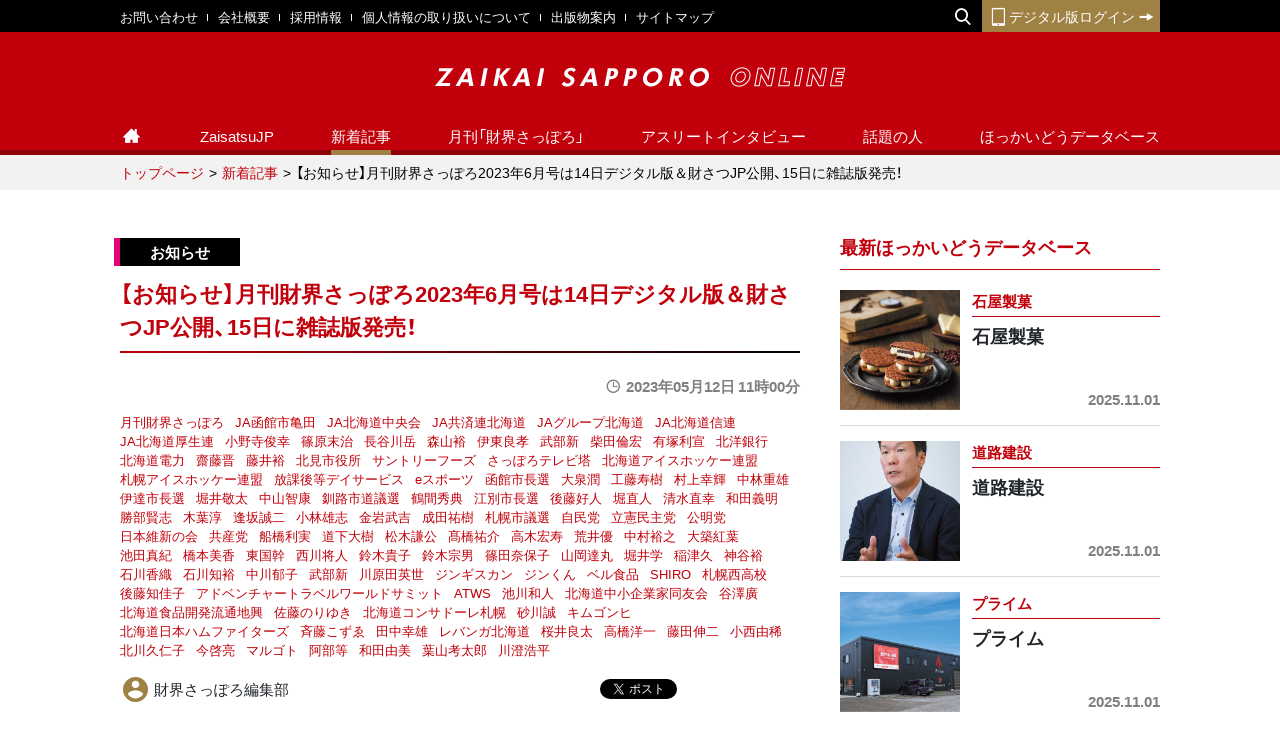

--- FILE ---
content_type: text/html; charset=UTF-8
request_url: https://www.zaikaisapporo.co.jp/news/news-article.php?id=17826
body_size: 15588
content:
<!DOCTYPE html>
<html lang="ja">

<head>
    <meta charset="UTF-8">
    <meta name="viewport" content="width=device-width, initial-scale=1">
    <meta http-equiv="X-UA-Compatible" content="IE=edge">
    <title>【お知らせ】月刊財界さっぽろ2023年6月号は14日デジタル版＆財さつJP公開、15日に雑誌版発売！ | 財界さっぽろ</title>
    <link rel="stylesheet" href="/css/style.min.css?22">
    <link rel="stylesheet" href="/css/category.css">
    <meta name="description" content="　月刊財界さっぽろ2023年6月号は14日日曜朝9時に当社新ニュースサイト「財さつJP」＆デジタル版が公開、15日月曜に全道書店・コンビニエンスストアで雑誌版が発売となります！

　今月は函館市内の農業協同組合「JA函館市亀田」が、共済">
    <meta name="keywords" content="北海道,財界さっぽろ,ニュース,ビジネスニュース">
    <meta name="author" content="株式会社財界さっぽろ">
    <meta property="og:url" content="https://www.zaikaisapporo.co.jp/news/news-article.php?id=17826">
    <meta property="og:title" content="【お知らせ】月刊財界さっぽろ2023年6月号は14日デジタル版＆財さつJP公開、15日に雑誌版発売！ | 財界さっぽろ">
    <meta property="og:description" content="　月刊財界さっぽろ2023年6月号は14日日曜朝9時に当社新ニュースサイト「財さつJP」＆デジタル版が公開、15日月曜に全道書店・コンビニエンスストアで雑誌版が発売となります！

　今月は函館市内の農業協同組合「JA函館市亀田」が、共済">
    <meta property="og:site_name" content="財界さっぽろ ONLINE">
    <meta property="og:image" content="https://www.zaikaisapporo.co.jp/usrimg/entry/OkBCEWhhW28Af6svOuef.jpg">
    <meta name="twitter:card" content="summary_large_image">
    <meta name="twitter:site" content="@zaisatsu">
    <link rel="shortcut icon" href="/favicon.ico" type="image/vnd.microsoft.icon">
    <link rel="icon" href="/favicon.ico" type="image/vnd.microsoft.icon">
    <script>
	(function(i,s,o,g,r,a,m){i['GoogleAnalyticsObject']=r;i[r]=i[r]||function(){
	(i[r].q=i[r].q||[]).push(arguments)},i[r].l=1*new
	Date();a=s.createElement(o),
	m=s.getElementsByTagName(o)[0];a.async=1;a.src=g;m.parentNode.insertBefore(a,m)
	})(window,document,'script','//www.google-analytics.com/analytics.js','ga');
	ga('create', 'UA-57563446-1', 'auto');
	ga('send', 'pageview');
	</script>

<meta name="google-site-verification" content="7PBhVCW5u1fc2d_H5KptLAT3m6Z4GBjvL_aBkQ489hY" />

<!-- Google tag (gtag.js) -->
<script async src="https://www.googletagmanager.com/gtag/js?id=G-HNQMS2CLKQ"></script>
<script>
  window.dataLayer = window.dataLayer || [];
  function gtag(){dataLayer.push(arguments);}
  gtag('js', new Date());

  gtag('config', 'G-HNQMS2CLKQ');
</script>
</head>

<body class="news">
    <div id="fb-root"></div>
    <script>
        (function(d, s, id) {
            var js, fjs = d.getElementsByTagName(s)[0];
            if (d.getElementById(id)) return;
            js = d.createElement(s);
            js.id = id;
            js.src = 'https://connect.facebook.net/ja_JP/sdk.js#xfbml=1&version=v3.1&appId=245038655553474&autoLogAppEvents=1';
            fjs.parentNode.insertBefore(js, fjs);
        }(document, 'script', 'facebook-jssdk'));
    </script>

    <script async src="https://cse.google.com/cse.js?cx=012797228828816144241:trvrmgzh9fy"></script>
    <header id="gHeaderSp" class="gHeaderSp">
        <div class="gHeaderSp-logo">
            <a href="/">
                <img src="/images/header-logo.svg" alt="財界さっぽろオンライン ZAIKAI SAPPORO ONLINE">
            </a>
        </div>
        <div>
            <div class="gHeaderSp-search">
                <div id="gHeaderSp-search-inner" class="gHeaderSp-search-inner">
                    <div class="gcse-search"></div>
                </div>
                <button id="gHeaderSp-search-btn" class="gHeaderSp-search-btn">
                    <span class="icon-lupe"></span>
                    <span class="gHeaderSp-search-btn-close"></span>
                </button>
            </div>
            <button id="gNav-toggler" class="gNav-toggler">
                <span>MENU</span>
            </button>
        </div>
    </header>
    <header id="gHeader" class="gHeader">
        <div class="gHeader-inner">
            <div class="gHeader-top">
                <div class="gHeader-top-inner container-xl">
                            <ul class="gHeader-nav2nd">
          <li><a href="/contact/">お問い合わせ</a></li>
          <li><a href="/outline/">会社概要</a></li>
          <li><a href="/recruit/">採用情報</a></li>
          <li><a href="/pp/">個人情報の取り扱いについて</a></li>
          <li><a href="/publication/">出版物案内</a></li>
          <li><a href="/sitemap/">サイトマップ</a></li>
        </ul>                    <div class="gHeader-nav3rd">
                        <!-- <div class="gHeader-nav3rd-cicLogin">
                            <a href="#"><span class="icon-login"></span>企業情報センターログイン</a>
                        </div> -->
                        <div class="gHeader-nav3rd-search">
                            <button type="button" class="gHeader-nav3rd-search-btn"><span class="icon-lupe"></span><span class="gHeader-nav3rd-search-close"></span></button>
                            <div class="gHeader-search">
                                <div class="gcse-search"></div>
                            </div>
                        </div>
                        <div class="gHeader-nav3rd-digLogin">
                            <a href="/bookshelf/"><span class="icon-phone"></span>デジタル版ログイン<span class="icon-arrow4-r"></span></a>
                        </div>
                    </div>
                </div>
            </div>
            <div class="gHeader-middle">
                <div class="gHeader-logo">
                    <a href="/">
                        <img src="/images/header-logo.svg" alt="財界さっぽろオンライン ZAIKAI SAPPORO ONLINE">
                    </a>
                </div>
            </div>
                        <div class="gHeader-bottom">
            	<ul class="gHeader-nav1st container-xl">
            		<li data-district="home"><a href="/" class="gHeader-nav1st-item"><i
            					class="icon-home"><span>トップページ</span></i></a></li>
            		<li data-district="pickup"><a href="https://zaisatsu.jp/" target="_blank"
            				class="gHeader-nav1st-item">ZaisatsuJP</a></li>
            		<li data-district="news"><a href="/news/" class="gHeader-nav1st-item">新着記事</a></li>
            		<li data-district="magazine"><a href="/magazine/" class="gHeader-nav1st-item">月刊「財界さっぽろ」</a></li>
            		<li data-district="sports" class="gHeader-nav1st-hasSub">
            			<a href="/sports/" class="gHeader-nav1st-item">アスリートインタビュー</a>
            			<ul class="gHeader-nav1st-subNav">
            				<li class="gHeader-nav1st-altParentLink"><a href="/sports/">アスリートインタビュー</a></li>
            				<li><a href="/sports/category.php?id=49">北海道日本ハムファイターズ</a></li><li><a href="/sports/category.php?id=50">北海道コンサドーレ札幌</a></li><li><a href="/sports/category.php?id=72">レバンガ北海道</a></li>            			</ul>
            		</li>
            		<li data-district="interview"><a href="/interview/" class="gHeader-nav1st-item">話題の人</a></li>
            		<li data-district="hdb"><a href="/hdb/" class="gHeader-nav1st-item">ほっかいどうデータベース</a></li>
            		            	</ul>
            </div>        </div>
    </header>

    <nav class="breadcrumb" aria-label="breadcrumb">
        <ol class="breadcrumb-inner">
            <li class="breadcrumb-item"><a href="/">トップページ</a></li>
            <li class="breadcrumb-item"><a href="/news/">新着記事</a></li>
            <li class="breadcrumb-item active" aria-current="page">【お知らせ】月刊財界さっぽろ2023年6月号は14日デジタル版＆財さつJP公開、15日に雑誌版発売！</li>
        </ol>
    </nav>

    <div class="wrap">
        <main class="main">
            <article class="entry">
                <header class="entry-header">
                    <div class="newsLabel" data-label="お知らせ"></div>
                    <h1 class="entry-title">【お知らせ】月刊財界さっぽろ2023年6月号は14日デジタル版＆財さつJP公開、15日に雑誌版発売！</h1>
                    <div class="entry-meta">
                        <p class="entry-company"><a href="/cbn/cbn-company.php?id="></a> </p>
                        <time class="entry-time">2023年05月12日 11時00分</time>
                    </div>
                    <ul class="entry-tagList">
                                                    <li><a href="/keyword/index.php?tag=%E6%9C%88%E5%88%8A%E8%B2%A1%E7%95%8C%E3%81%95%E3%81%A3%E3%81%BD%E3%82%8D">月刊財界さっぽろ</a></li>
                                                    <li><a href="/keyword/index.php?tag=JA%E5%87%BD%E9%A4%A8%E5%B8%82%E4%BA%80%E7%94%B0">JA函館市亀田</a></li>
                                                    <li><a href="/keyword/index.php?tag=JA%E5%8C%97%E6%B5%B7%E9%81%93%E4%B8%AD%E5%A4%AE%E4%BC%9A">JA北海道中央会</a></li>
                                                    <li><a href="/keyword/index.php?tag=JA%E5%85%B1%E6%B8%88%E9%80%A3%E5%8C%97%E6%B5%B7%E9%81%93">JA共済連北海道</a></li>
                                                    <li><a href="/keyword/index.php?tag=JA%E3%82%B0%E3%83%AB%E3%83%BC%E3%83%97%E5%8C%97%E6%B5%B7%E9%81%93">JAグループ北海道</a></li>
                                                    <li><a href="/keyword/index.php?tag=JA%E5%8C%97%E6%B5%B7%E9%81%93%E4%BF%A1%E9%80%A3">JA北海道信連</a></li>
                                                    <li><a href="/keyword/index.php?tag=JA%E5%8C%97%E6%B5%B7%E9%81%93%E5%8E%9A%E7%94%9F%E9%80%A3">JA北海道厚生連</a></li>
                                                    <li><a href="/keyword/index.php?tag=%E5%B0%8F%E9%87%8E%E5%AF%BA%E4%BF%8A%E5%B9%B8">小野寺俊幸</a></li>
                                                    <li><a href="/keyword/index.php?tag=%E7%AF%A0%E5%8E%9F%E6%9C%AB%E6%B2%BB">篠原末治</a></li>
                                                    <li><a href="/keyword/index.php?tag=%E9%95%B7%E8%B0%B7%E5%B7%9D%E5%B2%B3">長谷川岳</a></li>
                                                    <li><a href="/keyword/index.php?tag=%E6%A3%AE%E5%B1%B1%E8%A3%95">森山裕</a></li>
                                                    <li><a href="/keyword/index.php?tag=%E4%BC%8A%E6%9D%B1%E8%89%AF%E5%AD%9D">伊東良孝</a></li>
                                                    <li><a href="/keyword/index.php?tag=%E6%AD%A6%E9%83%A8%E6%96%B0">武部新</a></li>
                                                    <li><a href="/keyword/index.php?tag=%E6%9F%B4%E7%94%B0%E5%80%AB%E5%AE%8F">柴田倫宏</a></li>
                                                    <li><a href="/keyword/index.php?tag=%E6%9C%89%E5%A1%9A%E5%88%A9%E5%AE%A3">有塚利宣</a></li>
                                                    <li><a href="/keyword/index.php?tag=%E5%8C%97%E6%B4%8B%E9%8A%80%E8%A1%8C">北洋銀行</a></li>
                                                    <li><a href="/keyword/index.php?tag=%E5%8C%97%E6%B5%B7%E9%81%93%E9%9B%BB%E5%8A%9B">北海道電力</a></li>
                                                    <li><a href="/keyword/index.php?tag=%E9%BD%8B%E8%97%A4%E6%99%8B">齋藤晋</a></li>
                                                    <li><a href="/keyword/index.php?tag=%E8%97%A4%E4%BA%95%E8%A3%95">藤井裕</a></li>
                                                    <li><a href="/keyword/index.php?tag=%E5%8C%97%E8%A6%8B%E5%B8%82%E5%BD%B9%E6%89%80">北見市役所</a></li>
                                                    <li><a href="/keyword/index.php?tag=%E3%82%B5%E3%83%B3%E3%83%88%E3%83%AA%E3%83%BC%E3%83%95%E3%83%BC%E3%82%BA">サントリーフーズ</a></li>
                                                    <li><a href="/keyword/index.php?tag=%E3%81%95%E3%81%A3%E3%81%BD%E3%82%8D%E3%83%86%E3%83%AC%E3%83%93%E5%A1%94">さっぽろテレビ塔</a></li>
                                                    <li><a href="/keyword/index.php?tag=%E5%8C%97%E6%B5%B7%E9%81%93%E3%82%A2%E3%82%A4%E3%82%B9%E3%83%9B%E3%83%83%E3%82%B1%E3%83%BC%E9%80%A3%E7%9B%9F">北海道アイスホッケー連盟</a></li>
                                                    <li><a href="/keyword/index.php?tag=%E6%9C%AD%E5%B9%8C%E3%82%A2%E3%82%A4%E3%82%B9%E3%83%9B%E3%83%83%E3%82%B1%E3%83%BC%E9%80%A3%E7%9B%9F">札幌アイスホッケー連盟</a></li>
                                                    <li><a href="/keyword/index.php?tag=%E6%94%BE%E8%AA%B2%E5%BE%8C%E7%AD%89%E3%83%87%E3%82%A4%E3%82%B5%E3%83%BC%E3%83%93%E3%82%B9">放課後等デイサービス</a></li>
                                                    <li><a href="/keyword/index.php?tag=e%E3%82%B9%E3%83%9D%E3%83%BC%E3%83%84">eスポーツ</a></li>
                                                    <li><a href="/keyword/index.php?tag=%E5%87%BD%E9%A4%A8%E5%B8%82%E9%95%B7%E9%81%B8">函館市長選</a></li>
                                                    <li><a href="/keyword/index.php?tag=%E5%A4%A7%E6%B3%89%E6%BD%A4">大泉潤</a></li>
                                                    <li><a href="/keyword/index.php?tag=%E5%B7%A5%E8%97%A4%E5%AF%BF%E6%A8%B9">工藤寿樹</a></li>
                                                    <li><a href="/keyword/index.php?tag=%E6%9D%91%E4%B8%8A%E5%B9%B8%E8%BC%9D">村上幸輝</a></li>
                                                    <li><a href="/keyword/index.php?tag=%E4%B8%AD%E6%9E%97%E9%87%8D%E9%9B%84">中林重雄</a></li>
                                                    <li><a href="/keyword/index.php?tag=%E4%BC%8A%E9%81%94%E5%B8%82%E9%95%B7%E9%81%B8">伊達市長選</a></li>
                                                    <li><a href="/keyword/index.php?tag=%E5%A0%80%E4%BA%95%E6%95%AC%E5%A4%AA">堀井敬太</a></li>
                                                    <li><a href="/keyword/index.php?tag=%E4%B8%AD%E5%B1%B1%E6%99%BA%E5%BA%B7">中山智康</a></li>
                                                    <li><a href="/keyword/index.php?tag=%E9%87%A7%E8%B7%AF%E5%B8%82%E9%81%93%E8%AD%B0%E9%81%B8">釧路市道議選</a></li>
                                                    <li><a href="/keyword/index.php?tag=%E9%B6%B4%E9%96%93%E7%A7%80%E5%85%B8">鶴間秀典</a></li>
                                                    <li><a href="/keyword/index.php?tag=%E6%B1%9F%E5%88%A5%E5%B8%82%E9%95%B7%E9%81%B8">江別市長選</a></li>
                                                    <li><a href="/keyword/index.php?tag=%E5%BE%8C%E8%97%A4%E5%A5%BD%E4%BA%BA">後藤好人</a></li>
                                                    <li><a href="/keyword/index.php?tag=%E5%A0%80%E7%9B%B4%E4%BA%BA">堀直人</a></li>
                                                    <li><a href="/keyword/index.php?tag=%E6%B8%85%E6%B0%B4%E7%9B%B4%E5%B9%B8">清水直幸</a></li>
                                                    <li><a href="/keyword/index.php?tag=%E5%92%8C%E7%94%B0%E7%BE%A9%E6%98%8E">和田義明</a></li>
                                                    <li><a href="/keyword/index.php?tag=%E5%8B%9D%E9%83%A8%E8%B3%A2%E5%BF%97">勝部賢志</a></li>
                                                    <li><a href="/keyword/index.php?tag=%E6%9C%A8%E8%91%89%E6%B7%B3">木葉淳</a></li>
                                                    <li><a href="/keyword/index.php?tag=%E9%80%A2%E5%9D%82%E8%AA%A0%E4%BA%8C">逢坂誠二</a></li>
                                                    <li><a href="/keyword/index.php?tag=%E5%B0%8F%E6%9E%97%E9%9B%84%E5%BF%97">小林雄志</a></li>
                                                    <li><a href="/keyword/index.php?tag=%E9%87%91%E5%B2%A9%E6%AD%A6%E5%90%89">金岩武吉</a></li>
                                                    <li><a href="/keyword/index.php?tag=%E6%88%90%E7%94%B0%E7%A5%90%E6%A8%B9">成田祐樹</a></li>
                                                    <li><a href="/keyword/index.php?tag=%E6%9C%AD%E5%B9%8C%E5%B8%82%E8%AD%B0%E9%81%B8">札幌市議選</a></li>
                                                    <li><a href="/keyword/index.php?tag=%E8%87%AA%E6%B0%91%E5%85%9A">自民党</a></li>
                                                    <li><a href="/keyword/index.php?tag=%E7%AB%8B%E6%86%B2%E6%B0%91%E4%B8%BB%E5%85%9A">立憲民主党</a></li>
                                                    <li><a href="/keyword/index.php?tag=%E5%85%AC%E6%98%8E%E5%85%9A">公明党</a></li>
                                                    <li><a href="/keyword/index.php?tag=%E6%97%A5%E6%9C%AC%E7%B6%AD%E6%96%B0%E3%81%AE%E4%BC%9A">日本維新の会</a></li>
                                                    <li><a href="/keyword/index.php?tag=%E5%85%B1%E7%94%A3%E5%85%9A">共産党</a></li>
                                                    <li><a href="/keyword/index.php?tag=%E8%88%B9%E6%A9%8B%E5%88%A9%E5%AE%9F">船橋利実</a></li>
                                                    <li><a href="/keyword/index.php?tag=%E9%81%93%E4%B8%8B%E5%A4%A7%E6%A8%B9">道下大樹</a></li>
                                                    <li><a href="/keyword/index.php?tag=%E6%9D%BE%E6%9C%A8%E8%AC%99%E5%85%AC">松木謙公</a></li>
                                                    <li><a href="/keyword/index.php?tag=%E9%AB%99%E6%A9%8B%E7%A5%90%E4%BB%8B">髙橋祐介</a></li>
                                                    <li><a href="/keyword/index.php?tag=%E9%AB%98%E6%9C%A8%E5%AE%8F%E5%AF%BF">高木宏寿</a></li>
                                                    <li><a href="/keyword/index.php?tag=%E8%8D%92%E4%BA%95%E5%84%AA">荒井優</a></li>
                                                    <li><a href="/keyword/index.php?tag=%E4%B8%AD%E6%9D%91%E8%A3%95%E4%B9%8B">中村裕之</a></li>
                                                    <li><a href="/keyword/index.php?tag=%E5%A4%A7%E7%AF%89%E7%B4%85%E8%91%89">大築紅葉</a></li>
                                                    <li><a href="/keyword/index.php?tag=%E6%B1%A0%E7%94%B0%E7%9C%9F%E7%B4%80">池田真紀</a></li>
                                                    <li><a href="/keyword/index.php?tag=%E6%A9%8B%E6%9C%AC%E7%BE%8E%E9%A6%99">橋本美香</a></li>
                                                    <li><a href="/keyword/index.php?tag=%E6%9D%B1%E5%9B%BD%E5%B9%B9">東国幹</a></li>
                                                    <li><a href="/keyword/index.php?tag=%E8%A5%BF%E5%B7%9D%E5%B0%86%E4%BA%BA">西川将人</a></li>
                                                    <li><a href="/keyword/index.php?tag=%E9%88%B4%E6%9C%A8%E8%B2%B4%E5%AD%90">鈴木貴子</a></li>
                                                    <li><a href="/keyword/index.php?tag=%E9%88%B4%E6%9C%A8%E5%AE%97%E7%94%B7">鈴木宗男</a></li>
                                                    <li><a href="/keyword/index.php?tag=%E7%AF%A0%E7%94%B0%E5%A5%88%E4%BF%9D%E5%AD%90">篠田奈保子</a></li>
                                                    <li><a href="/keyword/index.php?tag=%E5%B1%B1%E5%B2%A1%E9%81%94%E4%B8%B8">山岡達丸</a></li>
                                                    <li><a href="/keyword/index.php?tag=%E5%A0%80%E4%BA%95%E5%AD%A6">堀井学</a></li>
                                                    <li><a href="/keyword/index.php?tag=%E7%A8%B2%E6%B4%A5%E4%B9%85">稲津久</a></li>
                                                    <li><a href="/keyword/index.php?tag=%E7%A5%9E%E8%B0%B7%E8%A3%95">神谷裕</a></li>
                                                    <li><a href="/keyword/index.php?tag=%E7%9F%B3%E5%B7%9D%E9%A6%99%E7%B9%94">石川香織</a></li>
                                                    <li><a href="/keyword/index.php?tag=%E7%9F%B3%E5%B7%9D%E7%9F%A5%E8%A3%95">石川知裕</a></li>
                                                    <li><a href="/keyword/index.php?tag=%E4%B8%AD%E5%B7%9D%E9%83%81%E5%AD%90">中川郁子</a></li>
                                                    <li><a href="/keyword/index.php?tag=%E6%AD%A6%E9%83%A8%E6%96%B0">武部新</a></li>
                                                    <li><a href="/keyword/index.php?tag=%E5%B7%9D%E5%8E%9F%E7%94%B0%E8%8B%B1%E4%B8%96">川原田英世</a></li>
                                                    <li><a href="/keyword/index.php?tag=%E3%82%B8%E3%83%B3%E3%82%AE%E3%82%B9%E3%82%AB%E3%83%B3">ジンギスカン</a></li>
                                                    <li><a href="/keyword/index.php?tag=%E3%82%B8%E3%83%B3%E3%81%8F%E3%82%93">ジンくん</a></li>
                                                    <li><a href="/keyword/index.php?tag=%E3%83%99%E3%83%AB%E9%A3%9F%E5%93%81">ベル食品</a></li>
                                                    <li><a href="/keyword/index.php?tag=SHIRO">SHIRO</a></li>
                                                    <li><a href="/keyword/index.php?tag=%E6%9C%AD%E5%B9%8C%E8%A5%BF%E9%AB%98%E6%A0%A1">札幌西高校</a></li>
                                                    <li><a href="/keyword/index.php?tag=%E5%BE%8C%E8%97%A4%E7%9F%A5%E4%BD%B3%E5%AD%90">後藤知佳子</a></li>
                                                    <li><a href="/keyword/index.php?tag=%E3%82%A2%E3%83%89%E3%83%99%E3%83%B3%E3%83%81%E3%83%A3%E3%83%BC%E3%83%88%E3%83%A9%E3%83%99%E3%83%AB%E3%83%AF%E3%83%BC%E3%83%AB%E3%83%89%E3%82%B5%E3%83%9F%E3%83%83%E3%83%88">アドベンチャートラベルワールドサミット</a></li>
                                                    <li><a href="/keyword/index.php?tag=ATWS">ATWS</a></li>
                                                    <li><a href="/keyword/index.php?tag=%E6%B1%A0%E5%B7%9D%E5%92%8C%E4%BA%BA">池川和人</a></li>
                                                    <li><a href="/keyword/index.php?tag=%E5%8C%97%E6%B5%B7%E9%81%93%E4%B8%AD%E5%B0%8F%E4%BC%81%E6%A5%AD%E5%AE%B6%E5%90%8C%E5%8F%8B%E4%BC%9A">北海道中小企業家同友会</a></li>
                                                    <li><a href="/keyword/index.php?tag=%E8%B0%B7%E6%BE%A4%E5%BB%A3">谷澤廣</a></li>
                                                    <li><a href="/keyword/index.php?tag=%E5%8C%97%E6%B5%B7%E9%81%93%E9%A3%9F%E5%93%81%E9%96%8B%E7%99%BA%E6%B5%81%E9%80%9A%E5%9C%B0%E8%88%88">北海道食品開発流通地興</a></li>
                                                    <li><a href="/keyword/index.php?tag=%E4%BD%90%E8%97%A4%E3%81%AE%E3%82%8A%E3%82%86%E3%81%8D">佐藤のりゆき</a></li>
                                                    <li><a href="/keyword/index.php?tag=%E5%8C%97%E6%B5%B7%E9%81%93%E3%82%B3%E3%83%B3%E3%82%B5%E3%83%89%E3%83%BC%E3%83%AC%E6%9C%AD%E5%B9%8C">北海道コンサドーレ札幌</a></li>
                                                    <li><a href="/keyword/index.php?tag=%E7%A0%82%E5%B7%9D%E8%AA%A0">砂川誠</a></li>
                                                    <li><a href="/keyword/index.php?tag=%E3%82%AD%E3%83%A0%E3%82%B4%E3%83%B3%E3%83%92">キムゴンヒ</a></li>
                                                    <li><a href="/keyword/index.php?tag=%E5%8C%97%E6%B5%B7%E9%81%93%E6%97%A5%E6%9C%AC%E3%83%8F%E3%83%A0%E3%83%95%E3%82%A1%E3%82%A4%E3%82%BF%E3%83%BC%E3%82%BA">北海道日本ハムファイターズ</a></li>
                                                    <li><a href="/keyword/index.php?tag=%E6%96%89%E8%97%A4%E3%81%93%E3%81%9A%E3%82%91">斉藤こずゑ</a></li>
                                                    <li><a href="/keyword/index.php?tag=%E7%94%B0%E4%B8%AD%E5%B9%B8%E9%9B%84">田中幸雄</a></li>
                                                    <li><a href="/keyword/index.php?tag=%E3%83%AC%E3%83%90%E3%83%B3%E3%82%AC%E5%8C%97%E6%B5%B7%E9%81%93">レバンガ北海道</a></li>
                                                    <li><a href="/keyword/index.php?tag=%E6%A1%9C%E4%BA%95%E8%89%AF%E5%A4%AA">桜井良太</a></li>
                                                    <li><a href="/keyword/index.php?tag=%E9%AB%98%E6%A9%8B%E6%B4%8B%E4%B8%80">高橋洋一</a></li>
                                                    <li><a href="/keyword/index.php?tag=%E8%97%A4%E7%94%B0%E4%BC%B8%E4%BA%8C">藤田伸二</a></li>
                                                    <li><a href="/keyword/index.php?tag=%E5%B0%8F%E8%A5%BF%E7%94%B1%E7%A8%80">小西由稀</a></li>
                                                    <li><a href="/keyword/index.php?tag=%E5%8C%97%E5%B7%9D%E4%B9%85%E4%BB%81%E5%AD%90">北川久仁子</a></li>
                                                    <li><a href="/keyword/index.php?tag=%E4%BB%8A%E5%95%93%E4%BA%AE">今啓亮</a></li>
                                                    <li><a href="/keyword/index.php?tag=%E3%83%9E%E3%83%AB%E3%82%B4%E3%83%88">マルゴト</a></li>
                                                    <li><a href="/keyword/index.php?tag=%E9%98%BF%E9%83%A8%E7%AD%89">阿部等</a></li>
                                                    <li><a href="/keyword/index.php?tag=%E5%92%8C%E7%94%B0%E7%94%B1%E7%BE%8E">和田由美</a></li>
                                                    <li><a href="/keyword/index.php?tag=%E8%91%89%E5%B1%B1%E8%80%83%E5%A4%AA%E9%83%8E">葉山考太郎</a></li>
                                                    <li><a href="/keyword/index.php?tag=%E5%B7%9D%E6%BE%84%E6%B5%A9%E5%B9%B3">川澄浩平</a></li>
                                            </ul>
                    <div class="cbn-entry-meta">
                                                    <div class="entry-author">
                                <span>財界さっぽろ編集部</span>
                            </div>
                                                <!-- social-->
                        <div class="entry-snsBtns">
                            <div class="fb-like" data-href="http://www.zaikaisapporo.co.jp/article.html" data-layout="button_count" data-action="like" data-show-faces="false" data-share="false"></div>
                            <div>
                                <a href="https://twitter.com/share" class="twitter-share-button" data-via="zaisatsu" data-lang="ja">ツイート</a>
                                <script>
                                    ! function(d, s, id) {
                                        var js, fjs = d.getElementsByTagName(s)[0],
                                            p = /^http:/.test(d.location) ? 'http' : 'https';
                                        if (!d.getElementById(id)) {
                                            js = d.createElement(s);
                                            js.id = id;
                                            js.src = p + '://platform.twitter.com/widgets.js';
                                            fjs.parentNode.insertBefore(js, fjs);
                                        }
                                    }(document, 'script', 'twitter-wjs');
                                </script>
                            </div>
                            <div>
                                <a href="http://b.hatena.ne.jp/entry/http://www.zaikaisapporo.co.jp/article.html" class="hatena-bookmark-button" data-hatena-bookmark-layout="standard-balloon" data-hatena-bookmark-lang="ja" title="このエントリーをはてなブックマークに追加"><img src="https://b.st-hatena.com/images/entry-button/button-only@2x.png" alt="このエントリーをはてなブックマークに追加" width="20" height="20" style="border: none;" /></a>
                                <script type="text/javascript" src="https://b.st-hatena.com/js/bookmark_button.js" charset="utf-8" async="async"></script>
                            </div>
                        </div>
                        <!-- /social-->
                    </div>
                </header>

                <div class="entry-body">
                    <p>　月刊財界さっぽろ2023年6月号は14日日曜朝9時に当社新ニュースサイト「財さつJP」＆デジタル版が公開、15日月曜に全道書店・コンビニエンスストアで雑誌版が発売となります！</p>
<p><img src="https://www.zaikaisapporo.co.jp/usrimg/entry/XqHmBx4UfZRcfOWSouef.jpg" alt="" width="670" height="416" /></p>
<p>　今月は函館市内の農業協同組合「JA函館市亀田」が、共済事業やアパートローン融資で行ってきた、数々のずさんな行いを現役支店長が実名で告発する、独自スクープから。</p>
<p>&nbsp;　同所はJA共済の販売や各種のローンなど共済・金融事業が中心の都市型JA。職員約80人と小規模ながら預金額は400億円を超え、貸出金額も200億円近くと、市内の専業金融機関を超えています。</p>
<figure><img src="https://www.zaikaisapporo.co.jp/usrimg/entry/UIA83VVeu7slOeODruef.jpg" width="340" height="228" />
<figcaption>JA函館市亀田本所　&copy;財界さっぽろ</figcaption>
</figure>
<p>　ですが、その内実はまさに「ずさん」の一言。金融庁などのルールに基づく基準を破って何十年も同じ部署を担当する職員が、共済金支払いで知人を優遇するために事故を捏造、出資金1000円で数千万円のアパートローンを貸し出す融資担当、そして内部通報を握りつぶす組合長以下役員・幹部職員&hellip;&hellip;内部通報制度が機能しないのはよくある話ですが、勇気を持って告発した若手職員を守るため、と決死の覚悟で本誌に接触してきた現役支店長が、その実態をつまびらかにします。</p>
<p>　続いて今月の第1特集は「統一地方選&ldquo;祭りのあと&rdquo;」をお届け。4月9日に投開票が行われた知事選・道議選・札幌市議選、4月23日に終わった地方の首長、市町村議選から、注目の選挙の裏側や新首長・議員の背景にスポットを当てています。</p>
<figure><img src="https://www.zaikaisapporo.co.jp/usrimg/entry/TU32AJ67Txj3HAZvBuef.jpg" width="340" height="484" />
<figcaption>大泉潤氏　&copy;財界さっぽろ</figcaption>
</figure>
<p>　全国的に注目を集めた函館市長選では、現職候補に対し得票率80％超えの圧勝劇で初陣を飾ったタレント・大泉洋の兄である大泉潤をピックアップ。現職の工藤寿樹氏を国政与党や地元経済界が支援した結果のため、当選後はそれら地元要人・団体とどういった付き合い方をするのか、といった&ldquo;大泉流&rdquo;の采配に耳目が集まっています。その試金石が市の幹部人事。副市長以下、どのような顔ぶれになり、それはどのような課程で決まったのか&hellip;&hellip;。なぜかどのメディアも報じない「大泉市政」の裏側をいち早く明らかに。ほかにも釧路市、伊達市、江別市など、道議選や市長選での大波乱の裏側もしっかりと解説しています。</p>
<figure><img src="https://www.zaikaisapporo.co.jp/usrimg/entry/YnrIiTsqbuUmt4tepuef.jpg" width="340" height="228" />
<figcaption>北海道7区から比例単独に転出を狙う伊東良孝氏（左）と鈴木貴子氏　&copy;財界さっぽろ</figcaption>
</figure>
<p>　また4月23日に行われた衆参補欠選挙の結果を受け、にわかに吹いてきたのが6月の会期末解散、7月下旬投開票という解散総選挙の風。自民が抱える空白区である1区・8区の行く末、関西を中心に猛威を振るう維新旋風の北海道への影響など、最深情報満載で全公開しています。</p>
<p>　本誌がこの半年間、どこよりも深層を追い続けてきたJAグループ北海道の中核組織・JA北海道中央会の事務方理事らによる&ldquo;機能不全&rdquo;は、それを正そうという動きが水面下で進行。北海道農業界のドン・有塚利宣氏がJA道中央会会長に送った自筆の手紙の内容、内部通報者のあぶり出しをすべく、重要会議の資料を意図的に改ざんするなど、末期症状を見せる事務方のあがきなど、今月も本誌独走で北海道農業の&ldquo;暗部&rdquo;を暴きます。</p>
<figure><img src="https://www.zaikaisapporo.co.jp/usrimg/entry/XzsH4HGBgPHB5V9jJuef.jpg" alt="" width="340" height="228" />
<figcaption>JA北海道中央会本所が入る北農ビル　&copy;財界さっぽろ</figcaption>
</figure>
<p>　ほかにも北洋銀行が中期経営計画に乱れを生じているという内部情報、北電新トップの素顔と実力、毎度お騒がせの参院議員・長谷川岳氏がまたもスタンドプレーで各所に不興を買った話、北見市役所職員によるパワハラもみ消しの&ldquo;タレコミ&rdquo;、大手メーカーのパワハラ騒動、4月29日に&ldquo;誕生日&rdquo;を迎えた「ジンギスカンのジンくん」への異色インタビューなど、今月も本誌ならではの記事が盛りだくさんです！</p>
<figure><img src="https://www.zaikaisapporo.co.jp/usrimg/entry/DPGZDsBB3iHmUF3JEuef.jpg" alt="" width="340" height="445" /><img src="https://www.zaikaisapporo.co.jp/usrimg/entry/EBBMQCMXQTrMzCoOOuef.jpg" alt="" width="340" height="510" />
<figcaption>長谷川岳氏（左）とジンギスカンのジンくん　&copy;財界さっぽろ</figcaption>
</figure>
<p>「財さつJP」は、これまで本誌＆デジタル版でしか読めなかった、北海道の政治・経済・スポーツ・芸能記事3000本が月額550円（税込）で読み放題。さらに本誌未掲載の最新・最速記事も随時更新。本誌以外では読めなかった道内の深層情報が満載です。本誌編集部が随時速報や解説記事も掲載。ぜひこの機会にご入会ください！</p>
<h2><a href="https://zaisatsu.jp">財さつJPはコチラ</a></h2>
<p>公式LINEアカウントも稼働中！財さつJPの速報記事は友だち登録ですぐに届きます！</p>
<h2><a href="https://lin.ee/ojFxKhq" target="_blank" rel="noopener noreferrer">財さつJP&times;財界さっぽろ</a></h2>
<p><a href="https://lin.ee/ojFxKhq" target="_blank" rel="noopener noreferrer"><img src="https://www.zaikaisapporo.co.jp/usrimg/entry/zyIV1DaOKg7q9GiyGuef.jpg" alt="" width="670" height="401" /></a></p>
<p>　お買い求め・閲覧はデジタル版＆財さつJPが14日日曜午前9時から公開。15日土曜からは北海道内のコンビニエンスストアで販売しているほか、道外の方は東京都内一部書店または当社オンラインショップにて通信販売もしております。それぞれ以下のURLからご購入ください。</p>
<p><a href="https://zaikaisapporo.ocnk.net/product/550" target="_blank" rel="noopener noreferrer">月刊財界さっぽろ2023年6月号（雑誌版・5月15日以降購入可能）</a></p>
<p><a href="https://zaikaisapporo.ocnk.net/product/542" target="_blank" rel="noopener noreferrer">月刊財界さっぽろ2023年6月号（デジタル版）</a></p>
<p>　デジタル版は紙の本誌とまったく同じ誌面をパソコン・スマートフォン・タブレットで読むことができる、電子雑誌バージョンです。本誌は基本毎月15日発売ですが、デジタル版はその前日の朝から読むことができます。本誌を定期購読の場合（年間9300円）、プラス700円でデジタル版も読めるWプランが利用できます。どうぞご利用くださいませ。</p>                </div>
            </article>

            <aside class="entry-relation _border-top">
                
                
                            </aside>

                            <aside class="entry-authorProfile">
                                            <div class="entry-author">
                            <span>財界さっぽろ編集部</span>
                        </div>
                                                        </aside>
            
            <div class="text-center rwd-mt30 rwd-mb30">
                <button class="btn-copyContent btn btn-primary"><span class="_defaultText">この記事のタイトルとURLをコピーする<span class="icon-paper"></span></span><span class="_completeText">コピーが完了しました</span></button>
            </div>

        </main>

                <aside class="side">
                        <section class="side-relation">
                <h3 class="heading3 rwd-mb20 mt-5-md-up">最新ほっかいどうデータベース</h3>
                                <article class="cardH">
                    <a href="/hdb/hdb-article.php?id=20311" class="cardH-inner">
                        <div class="cardH-img">
                            <figure>
                                <img src="/images/700x700.png" data-bg="/usrimg/entry/dtXiQOvC0Fp6AVtOT2sf.jpg" class="lazyload" alt="">
                            </figure>
                        </div>
                        <div class="cardH-content">
                            <div class="cardH-body">
                                <h3 class="cardH-title">石屋製菓  </h3>
                                <p class="cardH-text fz-18">石屋製菓</p>
                            </div>
                            <footer class="cardH-footer">
                                <time class="cardH-date">2025.11.01</time>
                            </footer>
                        </div>
                    </a>
                </article>
                                <article class="cardH">
                    <a href="/hdb/hdb-article.php?id=20309" class="cardH-inner">
                        <div class="cardH-img">
                            <figure>
                                <img src="/images/700x700.png" data-bg="/usrimg/entry/nduK0lU0pEnc7Rjo61sf.jpg" class="lazyload" alt="">
                            </figure>
                        </div>
                        <div class="cardH-content">
                            <div class="cardH-body">
                                <h3 class="cardH-title">道路建設  </h3>
                                <p class="cardH-text fz-18">道路建設</p>
                            </div>
                            <footer class="cardH-footer">
                                <time class="cardH-date">2025.11.01</time>
                            </footer>
                        </div>
                    </a>
                </article>
                                <article class="cardH">
                    <a href="/hdb/hdb-article.php?id=20310" class="cardH-inner">
                        <div class="cardH-img">
                            <figure>
                                <img src="/images/700x700.png" data-bg="/usrimg/entry/WPP8T1BUqgS2E2pvY2sf.jpg" class="lazyload" alt="">
                            </figure>
                        </div>
                        <div class="cardH-content">
                            <div class="cardH-body">
                                <h3 class="cardH-title">プライム  </h3>
                                <p class="cardH-text fz-18">プライム</p>
                            </div>
                            <footer class="cardH-footer">
                                <time class="cardH-date">2025.11.01</time>
                            </footer>
                        </div>
                    </a>
                </article>
                                <article class="cardH">
                    <a href="/hdb/hdb-article.php?id=20308" class="cardH-inner">
                        <div class="cardH-img">
                            <figure>
                                <img src="/images/700x700.png" data-bg="/usrimg/entry/mt0u3SzN2esoY2G351sf.jpg" class="lazyload" alt="">
                            </figure>
                        </div>
                        <div class="cardH-content">
                            <div class="cardH-body">
                                <h3 class="cardH-title">寿産業  </h3>
                                <p class="cardH-text fz-18">寿産業</p>
                            </div>
                            <footer class="cardH-footer">
                                <time class="cardH-date">2025.11.01</time>
                            </footer>
                        </div>
                    </a>
                </article>
                            </section>
            <nav class="side-listNav">
	<h3 class="heading6">財界さっぽろ最新号</h3>
	<figure class="text-center">
		<a href="/magazine/article.php?id=20327"><img src="/usrimg/entry/n5CY3m6HHhYUBB3Tygtf.jpg" alt=""></a>
		<figcaption>価格　840円（税込）</figcaption>
	</figure>

	<div class="mt20" style="margin: 0 auto 10px auto;">
	<!--<a href="/sawari/article.php?id=20327" class="btn1 btn1-outline-primary btn1-centerWide btn1-arrowR">最新号購入はこちら​</a>-->
	<a href="/publication/magazine.php" class="btn1 btn1-outline-primary btn1-centerWide btn1-arrowR">最新号購入はこちら​</a>
	</div>

	<div style="height: 50px; text-align: center;">
		<a href="https://digital.zaikaisapporo.co.jp/digital/" target="_blank" title="月刊「財界さっぽろ」デジタル版ログイン" class="sidebar_digital">デジタル版<br />購入</a>
		<a href="https://digital.zaikaisapporo.co.jp/" target="_blank" title="月刊「財界さっぽろ」デジタル版" class="sidebar_digital yellow">デジタル版<br />ログイン</a>
	</div>

	<style>
		.sidebar_digital {
			display: inline-block;
			width: 150px;
			border-radius: 5px;
			box-shadow: 0 2px 2px 0 rgba(0, 0, 0, .5);
			background: linear-gradient(180deg, rgba(27, 41, 200, 1) 0%, rgba(27, 41, 50, 1) 100%);
			color: #ffffff;
			font-weight: bold;
			padding: 5px 0 5px 0;
		}

		.sidebar_digital.yellow {
			background: linear-gradient(180deg, rgba(255, 230, 3, 1) 0%, rgba(98, 60, 16, 1) 100%);
		}

		a.sidebar_digital:hover {
			color: #ffffff;
			text-decoration: none;
			opacity: 0.8;
		}
	</style>
</nav>
<div class="side-banner">
	<a href="#" url="/publication/"  class='banner-btn' title='オンラインショップ'><img src="/usrimg/ad/UeAgRPftzGkkfBghd7af.jpg" alt="オンラインショップ"></a>
</div>
            <div class="side-banner _digital">
                <img src="/images/side-banner/digital.png" alt="月刊「財界さっぽろ」デジタル版">
                <a href="https://digital.zaikaisapporo.co.jp/digital/"  target="_blank" title="月刊「財界さっぽろ」デジタル版" class="_digital-detail"></a>
                <a href="https://digital.zaikaisapporo.co.jp/" target="_blank" title="月刊「財界さっぽろ」デジタル版ログイン" class="_digital-login"></a>
            </div>
<div class="side-banner">
	<a href="#" url="https://www.keijinkai.com/"  _target="_blank" class='banner-btn' title='渓仁会グループ'><img src="/usrimg/ad/vmMKgblbJS5qNS03U1lf.jpg" alt="渓仁会グループ"></a>
</div>
<div class="side-banner">
	<a href="#" url="https://www.zaikaisapporo.co.jp/koukoku/"  _target="_blank" class='banner-btn' title='広告掲載について'><img src="/usrimg/ad/DOklhia6aHMiVObTn95x.jpg" alt="広告掲載について"></a>
</div>
<div class="side-banner">
	<a href="#" url="https://homeagent.co.jp/"  _target="_blank" class='banner-btn' title='ホームエージェント'><img src="/usrimg/ad/aiEWsWBjeNXJEq0aUGqf.png" alt="ホームエージェント"></a>
</div>
<div class="side-banner">
	<a href="#" url="https://www.zaikaisapporo.co.jp/recruit/"  _target="_blank" class='banner-btn' title='広告営業部員募集中'><img src="/usrimg/ad/glr0jmoSUf4migC6wGrf.jpg" alt="広告営業部員募集中"></a>
</div>
<script>
document.querySelectorAll('.banner-btn').forEach(function(el) {
  el.addEventListener('click', function(e) {
    e.preventDefault();

	  const url = el.getAttribute('url');
	  const title = el.getAttribute('title');
	  const target = el.getAttribute('_target');

	  gtag('event', 'banner_click', {
		'event_category': 'banner',
		'item_name': title,
		'value': 1
	  });

	  // イベントが GA に送信されるのを待ってから遷移
	  setTimeout(function () {
		  if ( target == "_blank" ) {
			window.open( url );
		  } else {
			  document.location = url;
		  }
		  
	  }, 200);
	});
});


</script>
	<section class="ranking">
		<h3 class="ranking-title">人気記事</h3>
		<ul class="nav tab-nav">
			<li class="">
				<a href="#ranking-today" class="tab-nav-link active" data-toggle="tab">今日</a>
			</li>
			<li class="">
				<a href="#ranking-week" class="tab-nav-link" data-toggle="tab">今週</a>
			</li>
			<li class="">
				<a href="#ranking-month" class="tab-nav-link" data-toggle="tab">今月</a>
			</li>
		</ul>

		<div class="tab-content">
			<div id="ranking-today" class="tab-pane fade show active">
				<ul class="ranking-list">
					<li class="ranking-item"><a href="/news/news-article.php?id=15516" class="ranking-item-link"><figure class="ranking-item-img"><img src="/images/700x470.png" data-bg="/usrimg/entry/tcuBxFNw9a7B4xqMLvwu.jpg" class="lazyload" alt=""></figure><div class="ranking-item-body"><h3 class="ranking-item-title">【特集掲載】20110311　東日本大震災10年・あのとき北海道は…</h3><time class="ranking-item-date">2021.03.11</time></div></a></li><li class="ranking-item"><a href="/magazine/article.php?id=20327" class="ranking-item-link"><figure class="ranking-item-img"><img src="/images/700x470.png" data-bg="/usrimg/entry/n5CY3m6HHhYUBB3Tygtf.jpg" class="lazyload" alt=""></figure><div class="ranking-item-body"><h3 class="ranking-item-title">財界さっぽろ　2025年12月号目次</h3><time class="ranking-item-date">2025.11.14</time></div></a></li><li class="ranking-item"><a href="/news/news-article.php?id=16905" class="ranking-item-link"><figure class="ranking-item-img"><img src="/images/700x470.png" data-bg="/usrimg/entry/pdgkAy3FJcGegQGWwzAc.jpg" class="lazyload" alt=""></figure><div class="ranking-item-body"><h3 class="ranking-item-title">「国家のために一緒に闘うあなたを必要としていた」 安倍晋三が友人・中川昭一の葬儀で読んだ弔辞全文公開</h3><time class="ranking-item-date">2022.07.13</time></div></a></li><li class="ranking-item"><a href="/hdb/hdb-article.php?id=18400" class="ranking-item-link"><figure class="ranking-item-img"><img src="/images/700x470.png" data-bg="/usrimg/entry/AtVmpf8JwRFxKx4kt6hf.jpg" class="lazyload" alt=""></figure><div class="ranking-item-body"><h3 class="ranking-item-title">雇用環境を整備し、従業員と共に成長を続ける</h3><time class="ranking-item-date">2024.01.01</time></div></a></li><li class="ranking-item"><a href="/publication/article.php?id=14498" class="ranking-item-link"><figure class="ranking-item-img"><img src="/images/700x470.png" data-bg="/usrimg/entry//wp-content/themes/zaikai/img-pbl/nakagawa.jpg" class="lazyload" alt=""></figure><div class="ranking-item-body"><h3 class="ranking-item-title">中川昭一、死の真相を追う政治に殺された親子</h3><time class="ranking-item-date">2020.01.01</time></div></a></li>				</ul>
			</div>
			<div id="ranking-week" class="tab-pane fade">
				<ul class="ranking-list">
					<li class="ranking-item"><a href="/news/news-article.php?id=15516" class="ranking-item-link"><figure class="ranking-item-img"><img src="/images/700x470.png" data-bg="/usrimg/entry/tcuBxFNw9a7B4xqMLvwu.jpg" class="lazyload" alt=""></figure><div class="ranking-item-body"><h3 class="ranking-item-title">【特集掲載】20110311　東日本大震災10年・あのとき北海道は…</h3><time class="ranking-item-date">2021.03.11</time></div></a></li><li class="ranking-item"><a href="/news/news-article.php?id=16905" class="ranking-item-link"><figure class="ranking-item-img"><img src="/images/700x470.png" data-bg="/usrimg/entry/pdgkAy3FJcGegQGWwzAc.jpg" class="lazyload" alt=""></figure><div class="ranking-item-body"><h3 class="ranking-item-title">「国家のために一緒に闘うあなたを必要としていた」 安倍晋三が友人・中川昭一の葬儀で読んだ弔辞全文公開</h3><time class="ranking-item-date">2022.07.13</time></div></a></li><li class="ranking-item"><a href="/magazine/article.php?id=20327" class="ranking-item-link"><figure class="ranking-item-img"><img src="/images/700x470.png" data-bg="/usrimg/entry/n5CY3m6HHhYUBB3Tygtf.jpg" class="lazyload" alt=""></figure><div class="ranking-item-body"><h3 class="ranking-item-title">財界さっぽろ　2025年12月号目次</h3><time class="ranking-item-date">2025.11.14</time></div></a></li><li class="ranking-item"><a href="/sports/article.php?id=10524" class="ranking-item-link"><figure class="ranking-item-img"><img src="/images/700x470.png" data-bg="/usrimg/entry//wp-content/uploads/2018/10/201811fighters.jpg" class="lazyload" alt=""></figure><div class="ranking-item-body"><h3 class="ranking-item-title">【斉藤こずゑのファイターズじゃないと♡】石川直也選手</h3><time class="ranking-item-date">2018.11.15</time></div></a></li><li class="ranking-item"><a href="/hdb/hdb-article.php?id=20249" class="ranking-item-link"><figure class="ranking-item-img"><img src="/images/700x470.png" data-bg="/usrimg/entry/tzb2KxPPtP7x0vUMhvsf.jpg" class="lazyload" alt=""></figure><div class="ranking-item-body"><h3 class="ranking-item-title">「HRMホールディングスグループ」が進める〝街づくり〟〝人づくり〟</h3><time class="ranking-item-date">2025.10.01</time></div></a></li>				</ul>
			</div>
			<div id="ranking-month" class="tab-pane fade">
				<ul class="ranking-list">
					<li class="ranking-item"><a href="/news/news-article.php?id=15516" class="ranking-item-link"><figure class="ranking-item-img"><img src="/images/700x470.png" data-bg="/usrimg/entry/tcuBxFNw9a7B4xqMLvwu.jpg" class="lazyload" alt=""></figure><div class="ranking-item-body"><h3 class="ranking-item-title">【特集掲載】20110311　東日本大震災10年・あのとき北海道は…</h3><time class="ranking-item-date">2021.03.11</time></div></a></li><li class="ranking-item"><a href="/news/news-article.php?id=16905" class="ranking-item-link"><figure class="ranking-item-img"><img src="/images/700x470.png" data-bg="/usrimg/entry/pdgkAy3FJcGegQGWwzAc.jpg" class="lazyload" alt=""></figure><div class="ranking-item-body"><h3 class="ranking-item-title">「国家のために一緒に闘うあなたを必要としていた」 安倍晋三が友人・中川昭一の葬儀で読んだ弔辞全文公開</h3><time class="ranking-item-date">2022.07.13</time></div></a></li><li class="ranking-item"><a href="/magazine/article.php?id=20327" class="ranking-item-link"><figure class="ranking-item-img"><img src="/images/700x470.png" data-bg="/usrimg/entry/n5CY3m6HHhYUBB3Tygtf.jpg" class="lazyload" alt=""></figure><div class="ranking-item-body"><h3 class="ranking-item-title">財界さっぽろ　2025年12月号目次</h3><time class="ranking-item-date">2025.11.14</time></div></a></li><li class="ranking-item"><a href="/sports/article.php?id=10524" class="ranking-item-link"><figure class="ranking-item-img"><img src="/images/700x470.png" data-bg="/usrimg/entry//wp-content/uploads/2018/10/201811fighters.jpg" class="lazyload" alt=""></figure><div class="ranking-item-body"><h3 class="ranking-item-title">【斉藤こずゑのファイターズじゃないと♡】石川直也選手</h3><time class="ranking-item-date">2018.11.15</time></div></a></li><li class="ranking-item"><a href="/hdb/hdb-article.php?id=20249" class="ranking-item-link"><figure class="ranking-item-img"><img src="/images/700x470.png" data-bg="/usrimg/entry/tzb2KxPPtP7x0vUMhvsf.jpg" class="lazyload" alt=""></figure><div class="ranking-item-body"><h3 class="ranking-item-title">「HRMホールディングスグループ」が進める〝街づくり〟〝人づくり〟</h3><time class="ranking-item-date">2025.10.01</time></div></a></li>				</ul>
			</div>
		</div>
	</section>

<section class="tagRanking">
	<h3 class="heading3">人気キーワード</h3>
	<ul class="tagRanking-list">
		<li><a href="/keyword/index.php?tag=%E6%9C%88%E5%88%8A%E8%B2%A1%E7%95%8C%E3%81%95%E3%81%A3%E3%81%BD%E3%82%8D%E6%9C%AC%E8%AA%8C%E8%A8%98%E4%BA%8B">月刊財界さっぽろ本誌記事</a></li><li><a href="/keyword/index.php?tag=%E5%8C%97%E6%B5%B7%E9%81%93%E6%97%A5%E6%9C%AC%E3%83%8F%E3%83%A0%E3%83%95%E3%82%A1%E3%82%A4%E3%82%BF%E3%83%BC%E3%82%BA">北海道日本ハムファイターズ</a></li><li><a href="/keyword/index.php?tag=%E5%8C%97%E6%B5%B7%E9%81%93%E3%82%B3%E3%83%B3%E3%82%B5%E3%83%89%E3%83%BC%E3%83%AC%E6%9C%AD%E5%B9%8C">北海道コンサドーレ札幌</a></li><li><a href="/keyword/index.php?tag=%E7%A0%82%E5%B7%9D%E8%AA%A0">砂川誠</a></li><li><a href="/keyword/index.php?tag=%E6%9C%88%E5%88%8A%E8%B2%A1%E7%95%8C%E3%81%95%E3%81%A3%E3%81%BD%E3%82%8D%E6%9C%AC%E8%AA%8C">月刊財界さっぽろ本誌</a></li><li><a href="/keyword/index.php?tag=%E6%96%89%E8%97%A4%E3%81%93%E3%81%9A%E3%82%91">斉藤こずゑ</a></li><li><a href="/keyword/index.php?tag=%E5%9C%B0%E9%9C%87">地震</a></li><li><a href="/keyword/index.php?tag=%E6%9D%B1%E6%97%A5%E6%9C%AC%E5%A4%A7%E9%9C%87%E7%81%BD">東日本大震災</a></li><li><a href="/keyword/index.php?tag=%E7%89%B9%E9%9B%86">特集</a></li><li><a href="/keyword/index.php?tag=%E6%9C%88%E5%88%8A%E8%B2%A1%E7%95%8C%E3%81%95%E3%81%A3%E3%81%BD%E3%82%8D">月刊財界さっぽろ</a></li><li><a href="/keyword/index.php?tag=%E9%88%B4%E6%9C%A8%E7%9B%B4%E9%81%93">鈴木直道</a></li><li><a href="/keyword/index.php?tag=%E6%A1%9C%E4%BA%95%E8%89%AF%E5%A4%AA">桜井良太</a></li><li><a href="/keyword/index.php?tag=%E5%8C%97%E6%B5%B7%E9%81%93%E9%96%8B%E6%8B%93">北海道開拓</a></li><li><a href="/keyword/index.php?tag=%E3%83%AC%E3%83%90%E3%83%B3%E3%82%AC%E5%8C%97%E6%B5%B7%E9%81%93">レバンガ北海道</a></li><li><a href="/keyword/index.php?tag=%E7%A4%BE%E9%95%B7%E3%83%96%E3%83%AD%E3%82%B0">社長ブログ</a></li>	</ul>
</section>
<div class="side-banner">
	<a href="/joho/" ><img src="/usrimg/ad/Wc6tgMgeNexJUBUBfCSt.png" alt="情報提供"></a>
</div>
<div class="side-banner">
	<a href="/blog/top.php" ><img src="/usrimg/ad/eKMhQR0LN29mjb9K89Yu.png" alt="社長ブログ"></a>
</div>
<div class="side-banner">
	<a href="http://oneheart.fun/"  target="_blank"><img src="/usrimg/ad/K23hCFCzDzfwhct5FggR.jpg" alt="わんハート公式ホームページ"></a>
</div>
<div class="side-banner">
	<a href="https://doctors-voice.com/"  target="_blank"><img src="/usrimg/ad/bySkbhAeHafkKJkLAgFs.jpg" alt="ドクターズボイス"></a>
</div>
<div class="side-banner">
	<a href="/hdb/hdb-article.php?id=18679" ><img src="/usrimg/ad/XkDAoznqnsDd0Q3xRyjf.jpg" alt="財界さっぽろ旅行事業部"></a>
</div>
<div class="side-banner">
	<a href="https://zaisatsu.jp/news_category/serial/editor-in-chief-murmur/"  target="_blank"><img src="/usrimg/ad/Od8laqEYZd0lk2DtAPnf.jpg" alt="編集長のつぶやき"></a>
</div>


<section class="companynews mb40">
	<h3 class="heading3">お知らせ</h3>
	<dl>
					<dt>2025/10/11</dt>
			<dd class="pl10 mb10"><a href="/information/article.php?id=21" style="color: #000000">月刊財界さっぽろ2025年11月号についてのお詫びと訂正</a></dd>
			</dl>
</section>        </aside>
    </div>

    <nav class="pageTop">
        <button class="pageTop-btn"><span class="icon-arrow1-t"></span></button>
    </nav>
    <footer class="gFooter">
  <figure class="gFooter-logo"> <img src="/images/footer-logo.png" alt="財界さっぽろ"> </figure>
  <ul class="gFooter-nav">
    <li><a href="/contact/">お問い合わせ</a></li>
    <li><a href="/outline/">会社概要</a></li>
    <li><a href="/recruit/">採用情報</a></li>
    <li><a href="/pp/">個人情報の取り扱いについて</a></li>
    <li><a href="/publication/">出版物案内</a></li>
    <li><a href="/sitemap/">サイトマップ</a></li>
  </ul>
  <p class="gFooter-copyright">copyright©2007-ZaikaiSapporo Co.,Ltd. All rights reserved.</p>
</footer>
<script src="/js/script.min.js?20"></script>
</body>

</html>

--- FILE ---
content_type: text/css
request_url: https://www.zaikaisapporo.co.jp/css/style.min.css?22
body_size: 237253
content:
@charset 'UTF-8';@font-face{font-family:YakuHanJP;font-weight:400;font-style:normal;src:url(../fonts/yakuhan/YakuHanJP-Regular.eot);src:url(../fonts/yakuhan/YakuHanJP-Regular.woff2) format('woff2'),url(../fonts/yakuhan/YakuHanJP-Regular.woff) format('woff')}@font-face{font-family:YakuHanJP;font-weight:700;font-style:normal;src:url(../fonts/yakuhan/YakuHanJP-Bold.eot);src:url(../fonts/yakuhan/YakuHanJP-Bold.woff2) format('woff2'),url(../fonts/yakuhan/YakuHanJP-Bold.woff) format('woff')}@font-face{font-family:YakuHanMP;font-weight:400;font-style:normal;src:url(../fonts/yakuhan/YakuHanMP-Regular.eot);src:url(../fonts/yakuhan/YakuHanMP-Regular.woff2) format('woff2'),url(../fonts/yakuhan/YakuHanMP-Regular.woff) format('woff')}@font-face{font-family:YakuHanMP;font-weight:700;font-style:normal;src:url(../fonts/yakuhan/YakuHanMP-Bold.eot);src:url(../fonts/yakuhan/YakuHanMP-Bold.woff2) format('woff2'),url(../fonts/yakuhan/YakuHanMP-Bold.woff) format('woff')}@font-face{font-family:icon;font-weight:400;font-style:normal;src:url(../fonts/icon.ttf?thdech) format('truetype'),url(../fonts/icon.woff?thdech) format('woff'),url(../fonts/icon.svg?thdech#icon) format('svg');font-display:block}[class*=' icon-'],[class^=icon-]{font-family:icon!important;font-weight:400;font-style:normal;font-variant:normal;line-height:1;text-transform:none;speak:none;-webkit-font-smoothing:antialiased;-moz-osx-font-smoothing:grayscale}.icon-account_circle:before{content:'\e926'}.icon-building:before{content:'\e925'}.icon-home:before{content:'\e924'}.icon-external:before{content:'\e923'}.icon-arrow1-b:before{content:'\e900'}.icon-arrow1-l:before{content:'\e901'}.icon-arrow1-r:before{content:'\e902'}.icon-arrow1-t:before{content:'\e903'}.icon-arrow2-b:before{content:'\e904'}.icon-arrow2-l:before{content:'\e905'}.icon-arrow2-r:before{content:'\e906'}.icon-arrow2-t:before{content:'\e907'}.icon-arrow3-b:before{content:'\e908'}.icon-arrow3-l:before{content:'\e909'}.icon-arrow3-r:before{content:'\e90a'}.icon-arrow3-t:before{content:'\e90b'}.icon-arrow4-b:before{content:'\e90c'}.icon-arrow4-l:before{content:'\e90d'}.icon-arrow4-r:before{content:'\e90e'}.icon-arrow4-t:before{content:'\e90f'}.icon-arrow5-b:before{content:'\e910'}.icon-arrow5-l:before{content:'\e911'}.icon-arrow5-r:before{content:'\e912'}.icon-arrow5-t:before{content:'\e913'}.icon-clock:before{content:'\e914'}.icon-lc-close:before{content:'\e915'}.icon-lc-next:before{content:'\e916'}.icon-lc-pause:before{content:'\e917'}.icon-lc-play:before{content:'\e918'}.icon-lc-prev:before{content:'\e919'}.icon-lc-spin:before{content:'\e91a'}.icon-link:before{content:'\e91b'}.icon-login:before{content:'\e91c'}.icon-lupe:before{content:'\e91d'}.icon-newwindow:before{content:'\e91e'}.icon-paper:before{content:'\e91f'}.icon-pdf:before{content:'\e920'}.icon-phone:before{content:'\e921'}.icon-relation:before{content:'\e922'}.icon-adjust-70::before{font-size:70%}.icon-adjust-75::before{font-size:75%}.icon-adjust-80::before{font-size:80%}.icon-adjust-85::before{font-size:85%}.icon-adjust-90::before{font-size:90%}.icon-adjust-95::before{font-size:95%}.icon-adjust-100::before{font-size:100%}.icon-adjust-105::before{font-size:105%}.icon-adjust-110::before{font-size:110%}.icon-adjust-115::before{font-size:115%}.icon-adjust-120::before{font-size:120%}.icon-adjust-125::before{font-size:125%}.icon-adjust-130::before{font-size:130%}.icon-adjust-135::before{font-size:135%}.icon-adjust-140::before{font-size:140%}.icon-adjust-145::before{font-size:145%}/*!
 * Bootstrap v4.4.1 (https://getbootstrap.com/)
 * Copyright 2011-2019 The Bootstrap Authors
 * Copyright 2011-2019 Twitter, Inc.
 * Licensed under MIT (https://github.com/twbs/bootstrap/blob/master/LICENSE)
 */.hidden-xs-up{display:none!important}@media (max-width:575.98px){.hidden-xs-down{display:none!important}}@media (min-width:576px){.hidden-sm-up{display:none!important}}@media (max-width:837.98px){.hidden-sm-down{display:none!important}}@media (min-width:838px){.hidden-md-up{display:none!important}}@media (max-width:1011.98px){.hidden-md-down{display:none!important}}@media (min-width:1012px){.hidden-lg-up{display:none!important}}@media (max-width:1139.98px){.hidden-lg-down{display:none!important}}@media (min-width:1140px){.hidden-xl-up{display:none!important}}.hidden-xl-down{display:none!important}:root{--blue:#007bff;--indigo:#6610f2;--purple:#6f42c1;--pink:#e83e8c;--red:#c1000b;--orange:#fd7e14;--yellow:#ffc107;--green:#28a745;--teal:#20c997;--cyan:#17a2b8;--white:#fff;--gray:#6c757d;--gray-dark:#343a40;--gold:#9f8143;--primary:#c1000b;--secondary:#6c757d;--success:#28a745;--info:#007bff;--warning:#ffc107;--danger:#c1000b;--light:#f8f9fa;--dark:#343a40;--blue:#007bff;--indigo:#6610f2;--purple:#6f42c1;--pink:#e83e8c;--red:#c1000b;--orange:#fd7e14;--gold:#9f8143;--yellow:#ffc107;--green:#28a745;--teal:#20c997;--white:#fff;--gray:#6c757d;--gray-dark:#343a40;--breakpoint-xs:0;--breakpoint-sm:576px;--breakpoint-md:838px;--breakpoint-lg:1012px;--breakpoint-xl:1140px;--font-family-sans-serif:YakuHanJP,'游ゴシック体',YuGothic,'游ゴシック Medium','Yu Gothic Medium','ヒラギノ角ゴ ProN W3','Hiragino Kaku Gothic ProN','メイリオ',sans-serif;--font-family-monospace:SFMono-Regular,Menlo,Monaco,Consolas,'Liberation Mono','Courier New',monospace}*,::after,::before{-webkit-box-sizing:border-box;box-sizing:border-box}html{font-family:sans-serif;line-height:1.15;-webkit-text-size-adjust:100%;-webkit-tap-highlight-color:transparent}article,aside,figcaption,figure,footer,header,hgroup,main,nav,section{display:block}body{font-family:YakuHanJP,'游ゴシック体',YuGothic,'游ゴシック Medium','Yu Gothic Medium','ヒラギノ角ゴ ProN W3','Hiragino Kaku Gothic ProN','メイリオ',sans-serif;font-size:1.5rem;font-weight:400;line-height:1.5;margin:0;text-align:left;color:#212529;background-color:#fff}[tabindex='-1']:focus:not(:focus-visible){outline:0!important}hr{overflow:visible;-webkit-box-sizing:content-box;box-sizing:content-box;height:0}h1,h2,h3,h4,h5,h6{margin-top:0;margin-bottom:.5rem}p{margin-top:0;margin-bottom:1rem}abbr[data-original-title],abbr[title]{cursor:help;text-decoration:underline;-webkit-text-decoration:underline dotted;text-decoration:underline dotted;border-bottom:0;-webkit-text-decoration-skip-ink:none;text-decoration-skip-ink:none}address{font-style:normal;line-height:inherit;margin-bottom:1rem}dl,ol,ul{margin-top:0;margin-bottom:1rem}ol ol,ol ul,ul ol,ul ul{margin-bottom:0}dt{font-weight:700}dd{margin-bottom:.5rem;margin-left:0}blockquote{margin:0 0 1rem}b,strong{font-weight:bolder}small{font-size:80%}sub,sup{font-size:75%;line-height:0;position:relative;vertical-align:baseline}sub{bottom:-.25em}sup{top:-.5em}a{text-decoration:none;color:#c1000b;background-color:transparent}a:hover{text-decoration:underline;color:#750007}a:not([href]){text-decoration:none;color:inherit}a:not([href]):hover{text-decoration:none;color:inherit}code,kbd,pre,samp{font-family:SFMono-Regular,Menlo,Monaco,Consolas,'Liberation Mono','Courier New',monospace;font-size:1em}pre{overflow:auto;margin-top:0;margin-bottom:1rem}figure{margin:0 0 1rem}img{vertical-align:middle;border-style:none}svg{overflow:hidden;vertical-align:middle}table{border-collapse:collapse}caption{padding-top:.75rem;padding-bottom:.75rem;caption-side:bottom;text-align:left;color:#6c757d}th{text-align:inherit}label{display:inline-block;margin-bottom:.5rem}button{border-radius:0}button:focus{outline:1px dotted;outline:5px auto -webkit-focus-ring-color}button,input,optgroup,select,textarea{font-family:inherit;font-size:inherit;line-height:inherit;margin:0}button,input{overflow:visible}button,select{text-transform:none}select{word-wrap:normal}[type=button],[type=reset],[type=submit],button{-webkit-appearance:button}[type=button]:not(:disabled),[type=reset]:not(:disabled),[type=submit]:not(:disabled),button:not(:disabled){cursor:pointer}[type=button]::-moz-focus-inner,[type=reset]::-moz-focus-inner,[type=submit]::-moz-focus-inner,button::-moz-focus-inner{padding:0;border-style:none}input[type=checkbox],input[type=radio]{-webkit-box-sizing:border-box;box-sizing:border-box;padding:0}input[type=date],input[type=datetime-local],input[type=month],input[type=time]{-webkit-appearance:listbox}textarea{overflow:auto;resize:vertical}fieldset{min-width:0;margin:0;padding:0;border:0}legend{font-size:1.5rem;line-height:inherit;display:block;width:100%;max-width:100%;margin-bottom:.5rem;padding:0;white-space:normal;color:inherit}progress{vertical-align:baseline}[type=number]::-webkit-inner-spin-button,[type=number]::-webkit-outer-spin-button{height:auto}[type=search]{outline-offset:-2px;-webkit-appearance:none}[type=search]::-webkit-search-decoration{-webkit-appearance:none}::-webkit-file-upload-button{font:inherit;-webkit-appearance:button}output{display:inline-block}summary{display:list-item;cursor:pointer}template{display:none}[hidden]{display:none!important}.h1,.h2,.h3,.h4,.h5,.h6,h1,h2,h3,h4,h5,h6{font-weight:600;line-height:1.5;margin-bottom:.5rem}.h1,h1{font-size:3rem}.h2,h2{font-size:2.4rem}.h3,h3{font-size:2.01rem}.h4,h4{font-size:1.875rem}.h5,h5{font-size:1.725rem}.h6,h6{font-size:1.5rem}.lead{font-size:1.875rem;font-weight:300}.display-1{font-size:6rem;font-weight:300;line-height:1.5}.display-2{font-size:5.5rem;font-weight:300;line-height:1.5}.display-3{font-size:4.5rem;font-weight:300;line-height:1.5}.display-4{font-size:3.5rem;font-weight:300;line-height:1.5}hr{margin-top:1rem;margin-bottom:1rem;border:0;border-top:1px solid rgba(0,0,0,.1)}.small,small{font-size:80%;font-weight:400}.mark,mark{padding:.2em;background-color:#fcf8e3}.list-unstyled{padding-left:0;list-style:none}.list-inline{padding-left:0;list-style:none}.list-inline-item{display:inline-block}.list-inline-item:not(:last-child){margin-right:.5rem}.initialism{font-size:90%;text-transform:uppercase}.blockquote{font-size:1.875rem;margin-bottom:1rem}.blockquote-footer{font-size:80%;display:block;color:#6c757d}.blockquote-footer::before{content:'\2014\00A0'}.container{width:100%;margin-right:auto;margin-left:auto;padding-right:20px;padding-left:20px}@media (min-width:576px){.container{max-width:540px}}@media (min-width:838px){.container{max-width:790px}}@media (min-width:1012px){.container{max-width:980px}}@media (min-width:1140px){.container{max-width:1080px}}.breadcrumb-inner,.container-fluid,.container-lg,.container-md,.container-sm,.container-xl,.pageTop{width:100%;margin-right:auto;margin-left:auto;padding-right:20px;padding-left:20px}@media (min-width:576px){.container,.container-sm{max-width:540px}}@media (min-width:838px){.container,.container-md,.container-sm{max-width:790px}}@media (min-width:1012px){.container,.container-lg,.container-md,.container-sm{max-width:980px}}@media (min-width:1140px){.breadcrumb-inner,.container,.container-lg,.container-md,.container-sm,.container-xl,.pageTop{max-width:1080px}}.row{display:-webkit-box;display:-ms-flexbox;display:flex;margin-right:-20px;margin-left:-20px;-ms-flex-wrap:wrap;flex-wrap:wrap}.no-gutters{margin-right:0;margin-left:0}.no-gutters>.col,.no-gutters>[class*=col-]{padding-right:0;padding-left:0}.col,.col-1,.col-10,.col-11,.col-12,.col-2,.col-3,.col-4,.col-5,.col-6,.col-7,.col-8,.col-9,.col-auto,.col-lg,.col-lg-1,.col-lg-10,.col-lg-11,.col-lg-12,.col-lg-2,.col-lg-3,.col-lg-4,.col-lg-5,.col-lg-6,.col-lg-7,.col-lg-8,.col-lg-9,.col-lg-auto,.col-md,.col-md-1,.col-md-10,.col-md-11,.col-md-12,.col-md-2,.col-md-3,.col-md-4,.col-md-5,.col-md-6,.col-md-7,.col-md-8,.col-md-9,.col-md-auto,.col-sm,.col-sm-1,.col-sm-10,.col-sm-11,.col-sm-12,.col-sm-2,.col-sm-3,.col-sm-4,.col-sm-5,.col-sm-6,.col-sm-7,.col-sm-8,.col-sm-9,.col-sm-auto,.col-xl,.col-xl-1,.col-xl-10,.col-xl-11,.col-xl-12,.col-xl-2,.col-xl-3,.col-xl-4,.col-xl-5,.col-xl-6,.col-xl-7,.col-xl-8,.col-xl-9,.col-xl-auto{position:relative;width:100%;padding-right:20px;padding-left:20px}.col{max-width:100%;-ms-flex-preferred-size:0;flex-basis:0;-webkit-box-flex:1;-ms-flex-positive:1;flex-grow:1}.row-cols-1>*{max-width:100%;-webkit-box-flex:0;-ms-flex:0 0 100%;flex:0 0 100%}.row-cols-2>*{max-width:50%;-webkit-box-flex:0;-ms-flex:0 0 50%;flex:0 0 50%}.row-cols-3>*{max-width:33.33333%;-webkit-box-flex:0;-ms-flex:0 0 33.33333%;flex:0 0 33.33333%}.row-cols-4>*{max-width:25%;-webkit-box-flex:0;-ms-flex:0 0 25%;flex:0 0 25%}.row-cols-5>*{max-width:20%;-webkit-box-flex:0;-ms-flex:0 0 20%;flex:0 0 20%}.row-cols-6>*{max-width:16.66667%;-webkit-box-flex:0;-ms-flex:0 0 16.66667%;flex:0 0 16.66667%}.col-auto{width:auto;max-width:100%;-webkit-box-flex:0;-ms-flex:0 0 auto;flex:0 0 auto}.col-1{max-width:8.33333%;-webkit-box-flex:0;-ms-flex:0 0 8.33333%;flex:0 0 8.33333%}.col-2{max-width:16.66667%;-webkit-box-flex:0;-ms-flex:0 0 16.66667%;flex:0 0 16.66667%}.col-3{max-width:25%;-webkit-box-flex:0;-ms-flex:0 0 25%;flex:0 0 25%}.col-4{max-width:33.33333%;-webkit-box-flex:0;-ms-flex:0 0 33.33333%;flex:0 0 33.33333%}.col-5{max-width:41.66667%;-webkit-box-flex:0;-ms-flex:0 0 41.66667%;flex:0 0 41.66667%}.col-6{max-width:50%;-webkit-box-flex:0;-ms-flex:0 0 50%;flex:0 0 50%}.col-7{max-width:58.33333%;-webkit-box-flex:0;-ms-flex:0 0 58.33333%;flex:0 0 58.33333%}.col-8{max-width:66.66667%;-webkit-box-flex:0;-ms-flex:0 0 66.66667%;flex:0 0 66.66667%}.col-9{max-width:75%;-webkit-box-flex:0;-ms-flex:0 0 75%;flex:0 0 75%}.col-10{max-width:83.33333%;-webkit-box-flex:0;-ms-flex:0 0 83.33333%;flex:0 0 83.33333%}.col-11{max-width:91.66667%;-webkit-box-flex:0;-ms-flex:0 0 91.66667%;flex:0 0 91.66667%}.col-12{max-width:100%;-webkit-box-flex:0;-ms-flex:0 0 100%;flex:0 0 100%}.order-first{-webkit-box-ordinal-group:0;-ms-flex-order:-1;order:-1}.order-last{-webkit-box-ordinal-group:14;-ms-flex-order:13;order:13}.order-0{-webkit-box-ordinal-group:1;-ms-flex-order:0;order:0}.order-1{-webkit-box-ordinal-group:2;-ms-flex-order:1;order:1}.order-2{-webkit-box-ordinal-group:3;-ms-flex-order:2;order:2}.order-3{-webkit-box-ordinal-group:4;-ms-flex-order:3;order:3}.order-4{-webkit-box-ordinal-group:5;-ms-flex-order:4;order:4}.order-5{-webkit-box-ordinal-group:6;-ms-flex-order:5;order:5}.order-6{-webkit-box-ordinal-group:7;-ms-flex-order:6;order:6}.order-7{-webkit-box-ordinal-group:8;-ms-flex-order:7;order:7}.order-8{-webkit-box-ordinal-group:9;-ms-flex-order:8;order:8}.order-9{-webkit-box-ordinal-group:10;-ms-flex-order:9;order:9}.order-10{-webkit-box-ordinal-group:11;-ms-flex-order:10;order:10}.order-11{-webkit-box-ordinal-group:12;-ms-flex-order:11;order:11}.order-12{-webkit-box-ordinal-group:13;-ms-flex-order:12;order:12}.offset-1{margin-left:8.33333%}.offset-2{margin-left:16.66667%}.offset-3{margin-left:25%}.offset-4{margin-left:33.33333%}.offset-5{margin-left:41.66667%}.offset-6{margin-left:50%}.offset-7{margin-left:58.33333%}.offset-8{margin-left:66.66667%}.offset-9{margin-left:75%}.offset-10{margin-left:83.33333%}.offset-11{margin-left:91.66667%}@media (min-width:576px){.col-sm{max-width:100%;-ms-flex-preferred-size:0;flex-basis:0;-webkit-box-flex:1;-ms-flex-positive:1;flex-grow:1}.row-cols-sm-1>*{max-width:100%;-webkit-box-flex:0;-ms-flex:0 0 100%;flex:0 0 100%}.row-cols-sm-2>*{max-width:50%;-webkit-box-flex:0;-ms-flex:0 0 50%;flex:0 0 50%}.row-cols-sm-3>*{max-width:33.33333%;-webkit-box-flex:0;-ms-flex:0 0 33.33333%;flex:0 0 33.33333%}.row-cols-sm-4>*{max-width:25%;-webkit-box-flex:0;-ms-flex:0 0 25%;flex:0 0 25%}.row-cols-sm-5>*{max-width:20%;-webkit-box-flex:0;-ms-flex:0 0 20%;flex:0 0 20%}.row-cols-sm-6>*{max-width:16.66667%;-webkit-box-flex:0;-ms-flex:0 0 16.66667%;flex:0 0 16.66667%}.col-sm-auto{width:auto;max-width:100%;-webkit-box-flex:0;-ms-flex:0 0 auto;flex:0 0 auto}.col-sm-1{max-width:8.33333%;-webkit-box-flex:0;-ms-flex:0 0 8.33333%;flex:0 0 8.33333%}.col-sm-2{max-width:16.66667%;-webkit-box-flex:0;-ms-flex:0 0 16.66667%;flex:0 0 16.66667%}.col-sm-3{max-width:25%;-webkit-box-flex:0;-ms-flex:0 0 25%;flex:0 0 25%}.col-sm-4{max-width:33.33333%;-webkit-box-flex:0;-ms-flex:0 0 33.33333%;flex:0 0 33.33333%}.col-sm-5{max-width:41.66667%;-webkit-box-flex:0;-ms-flex:0 0 41.66667%;flex:0 0 41.66667%}.col-sm-6{max-width:50%;-webkit-box-flex:0;-ms-flex:0 0 50%;flex:0 0 50%}.col-sm-7{max-width:58.33333%;-webkit-box-flex:0;-ms-flex:0 0 58.33333%;flex:0 0 58.33333%}.col-sm-8{max-width:66.66667%;-webkit-box-flex:0;-ms-flex:0 0 66.66667%;flex:0 0 66.66667%}.col-sm-9{max-width:75%;-webkit-box-flex:0;-ms-flex:0 0 75%;flex:0 0 75%}.col-sm-10{max-width:83.33333%;-webkit-box-flex:0;-ms-flex:0 0 83.33333%;flex:0 0 83.33333%}.col-sm-11{max-width:91.66667%;-webkit-box-flex:0;-ms-flex:0 0 91.66667%;flex:0 0 91.66667%}.col-sm-12{max-width:100%;-webkit-box-flex:0;-ms-flex:0 0 100%;flex:0 0 100%}.order-sm-first{-webkit-box-ordinal-group:0;-ms-flex-order:-1;order:-1}.order-sm-last{-webkit-box-ordinal-group:14;-ms-flex-order:13;order:13}.order-sm-0{-webkit-box-ordinal-group:1;-ms-flex-order:0;order:0}.order-sm-1{-webkit-box-ordinal-group:2;-ms-flex-order:1;order:1}.order-sm-2{-webkit-box-ordinal-group:3;-ms-flex-order:2;order:2}.order-sm-3{-webkit-box-ordinal-group:4;-ms-flex-order:3;order:3}.order-sm-4{-webkit-box-ordinal-group:5;-ms-flex-order:4;order:4}.order-sm-5{-webkit-box-ordinal-group:6;-ms-flex-order:5;order:5}.order-sm-6{-webkit-box-ordinal-group:7;-ms-flex-order:6;order:6}.order-sm-7{-webkit-box-ordinal-group:8;-ms-flex-order:7;order:7}.order-sm-8{-webkit-box-ordinal-group:9;-ms-flex-order:8;order:8}.order-sm-9{-webkit-box-ordinal-group:10;-ms-flex-order:9;order:9}.order-sm-10{-webkit-box-ordinal-group:11;-ms-flex-order:10;order:10}.order-sm-11{-webkit-box-ordinal-group:12;-ms-flex-order:11;order:11}.order-sm-12{-webkit-box-ordinal-group:13;-ms-flex-order:12;order:12}.offset-sm-0{margin-left:0}.offset-sm-1{margin-left:8.33333%}.offset-sm-2{margin-left:16.66667%}.offset-sm-3{margin-left:25%}.offset-sm-4{margin-left:33.33333%}.offset-sm-5{margin-left:41.66667%}.offset-sm-6{margin-left:50%}.offset-sm-7{margin-left:58.33333%}.offset-sm-8{margin-left:66.66667%}.offset-sm-9{margin-left:75%}.offset-sm-10{margin-left:83.33333%}.offset-sm-11{margin-left:91.66667%}}@media (min-width:838px){.col-md{max-width:100%;-ms-flex-preferred-size:0;flex-basis:0;-webkit-box-flex:1;-ms-flex-positive:1;flex-grow:1}.row-cols-md-1>*{max-width:100%;-webkit-box-flex:0;-ms-flex:0 0 100%;flex:0 0 100%}.row-cols-md-2>*{max-width:50%;-webkit-box-flex:0;-ms-flex:0 0 50%;flex:0 0 50%}.row-cols-md-3>*{max-width:33.33333%;-webkit-box-flex:0;-ms-flex:0 0 33.33333%;flex:0 0 33.33333%}.row-cols-md-4>*{max-width:25%;-webkit-box-flex:0;-ms-flex:0 0 25%;flex:0 0 25%}.row-cols-md-5>*{max-width:20%;-webkit-box-flex:0;-ms-flex:0 0 20%;flex:0 0 20%}.row-cols-md-6>*{max-width:16.66667%;-webkit-box-flex:0;-ms-flex:0 0 16.66667%;flex:0 0 16.66667%}.col-md-auto{width:auto;max-width:100%;-webkit-box-flex:0;-ms-flex:0 0 auto;flex:0 0 auto}.col-md-1{max-width:8.33333%;-webkit-box-flex:0;-ms-flex:0 0 8.33333%;flex:0 0 8.33333%}.col-md-2{max-width:16.66667%;-webkit-box-flex:0;-ms-flex:0 0 16.66667%;flex:0 0 16.66667%}.col-md-3{max-width:25%;-webkit-box-flex:0;-ms-flex:0 0 25%;flex:0 0 25%}.col-md-4{max-width:33.33333%;-webkit-box-flex:0;-ms-flex:0 0 33.33333%;flex:0 0 33.33333%}.col-md-5{max-width:41.66667%;-webkit-box-flex:0;-ms-flex:0 0 41.66667%;flex:0 0 41.66667%}.col-md-6{max-width:50%;-webkit-box-flex:0;-ms-flex:0 0 50%;flex:0 0 50%}.col-md-7{max-width:58.33333%;-webkit-box-flex:0;-ms-flex:0 0 58.33333%;flex:0 0 58.33333%}.col-md-8{max-width:66.66667%;-webkit-box-flex:0;-ms-flex:0 0 66.66667%;flex:0 0 66.66667%}.col-md-9{max-width:75%;-webkit-box-flex:0;-ms-flex:0 0 75%;flex:0 0 75%}.col-md-10{max-width:83.33333%;-webkit-box-flex:0;-ms-flex:0 0 83.33333%;flex:0 0 83.33333%}.col-md-11{max-width:91.66667%;-webkit-box-flex:0;-ms-flex:0 0 91.66667%;flex:0 0 91.66667%}.col-md-12{max-width:100%;-webkit-box-flex:0;-ms-flex:0 0 100%;flex:0 0 100%}.order-md-first{-webkit-box-ordinal-group:0;-ms-flex-order:-1;order:-1}.order-md-last{-webkit-box-ordinal-group:14;-ms-flex-order:13;order:13}.order-md-0{-webkit-box-ordinal-group:1;-ms-flex-order:0;order:0}.order-md-1{-webkit-box-ordinal-group:2;-ms-flex-order:1;order:1}.order-md-2{-webkit-box-ordinal-group:3;-ms-flex-order:2;order:2}.order-md-3{-webkit-box-ordinal-group:4;-ms-flex-order:3;order:3}.order-md-4{-webkit-box-ordinal-group:5;-ms-flex-order:4;order:4}.order-md-5{-webkit-box-ordinal-group:6;-ms-flex-order:5;order:5}.order-md-6{-webkit-box-ordinal-group:7;-ms-flex-order:6;order:6}.order-md-7{-webkit-box-ordinal-group:8;-ms-flex-order:7;order:7}.order-md-8{-webkit-box-ordinal-group:9;-ms-flex-order:8;order:8}.order-md-9{-webkit-box-ordinal-group:10;-ms-flex-order:9;order:9}.order-md-10{-webkit-box-ordinal-group:11;-ms-flex-order:10;order:10}.order-md-11{-webkit-box-ordinal-group:12;-ms-flex-order:11;order:11}.order-md-12{-webkit-box-ordinal-group:13;-ms-flex-order:12;order:12}.offset-md-0{margin-left:0}.offset-md-1{margin-left:8.33333%}.offset-md-2{margin-left:16.66667%}.offset-md-3{margin-left:25%}.offset-md-4{margin-left:33.33333%}.offset-md-5{margin-left:41.66667%}.offset-md-6{margin-left:50%}.offset-md-7{margin-left:58.33333%}.offset-md-8{margin-left:66.66667%}.offset-md-9{margin-left:75%}.offset-md-10{margin-left:83.33333%}.offset-md-11{margin-left:91.66667%}}@media (min-width:1012px){.col-lg{max-width:100%;-ms-flex-preferred-size:0;flex-basis:0;-webkit-box-flex:1;-ms-flex-positive:1;flex-grow:1}.row-cols-lg-1>*{max-width:100%;-webkit-box-flex:0;-ms-flex:0 0 100%;flex:0 0 100%}.row-cols-lg-2>*{max-width:50%;-webkit-box-flex:0;-ms-flex:0 0 50%;flex:0 0 50%}.row-cols-lg-3>*{max-width:33.33333%;-webkit-box-flex:0;-ms-flex:0 0 33.33333%;flex:0 0 33.33333%}.row-cols-lg-4>*{max-width:25%;-webkit-box-flex:0;-ms-flex:0 0 25%;flex:0 0 25%}.row-cols-lg-5>*{max-width:20%;-webkit-box-flex:0;-ms-flex:0 0 20%;flex:0 0 20%}.row-cols-lg-6>*{max-width:16.66667%;-webkit-box-flex:0;-ms-flex:0 0 16.66667%;flex:0 0 16.66667%}.col-lg-auto{width:auto;max-width:100%;-webkit-box-flex:0;-ms-flex:0 0 auto;flex:0 0 auto}.col-lg-1{max-width:8.33333%;-webkit-box-flex:0;-ms-flex:0 0 8.33333%;flex:0 0 8.33333%}.col-lg-2{max-width:16.66667%;-webkit-box-flex:0;-ms-flex:0 0 16.66667%;flex:0 0 16.66667%}.col-lg-3{max-width:25%;-webkit-box-flex:0;-ms-flex:0 0 25%;flex:0 0 25%}.col-lg-4{max-width:33.33333%;-webkit-box-flex:0;-ms-flex:0 0 33.33333%;flex:0 0 33.33333%}.col-lg-5{max-width:41.66667%;-webkit-box-flex:0;-ms-flex:0 0 41.66667%;flex:0 0 41.66667%}.col-lg-6{max-width:50%;-webkit-box-flex:0;-ms-flex:0 0 50%;flex:0 0 50%}.col-lg-7{max-width:58.33333%;-webkit-box-flex:0;-ms-flex:0 0 58.33333%;flex:0 0 58.33333%}.col-lg-8{max-width:66.66667%;-webkit-box-flex:0;-ms-flex:0 0 66.66667%;flex:0 0 66.66667%}.col-lg-9{max-width:75%;-webkit-box-flex:0;-ms-flex:0 0 75%;flex:0 0 75%}.col-lg-10{max-width:83.33333%;-webkit-box-flex:0;-ms-flex:0 0 83.33333%;flex:0 0 83.33333%}.col-lg-11{max-width:91.66667%;-webkit-box-flex:0;-ms-flex:0 0 91.66667%;flex:0 0 91.66667%}.col-lg-12{max-width:100%;-webkit-box-flex:0;-ms-flex:0 0 100%;flex:0 0 100%}.order-lg-first{-webkit-box-ordinal-group:0;-ms-flex-order:-1;order:-1}.order-lg-last{-webkit-box-ordinal-group:14;-ms-flex-order:13;order:13}.order-lg-0{-webkit-box-ordinal-group:1;-ms-flex-order:0;order:0}.order-lg-1{-webkit-box-ordinal-group:2;-ms-flex-order:1;order:1}.order-lg-2{-webkit-box-ordinal-group:3;-ms-flex-order:2;order:2}.order-lg-3{-webkit-box-ordinal-group:4;-ms-flex-order:3;order:3}.order-lg-4{-webkit-box-ordinal-group:5;-ms-flex-order:4;order:4}.order-lg-5{-webkit-box-ordinal-group:6;-ms-flex-order:5;order:5}.order-lg-6{-webkit-box-ordinal-group:7;-ms-flex-order:6;order:6}.order-lg-7{-webkit-box-ordinal-group:8;-ms-flex-order:7;order:7}.order-lg-8{-webkit-box-ordinal-group:9;-ms-flex-order:8;order:8}.order-lg-9{-webkit-box-ordinal-group:10;-ms-flex-order:9;order:9}.order-lg-10{-webkit-box-ordinal-group:11;-ms-flex-order:10;order:10}.order-lg-11{-webkit-box-ordinal-group:12;-ms-flex-order:11;order:11}.order-lg-12{-webkit-box-ordinal-group:13;-ms-flex-order:12;order:12}.offset-lg-0{margin-left:0}.offset-lg-1{margin-left:8.33333%}.offset-lg-2{margin-left:16.66667%}.offset-lg-3{margin-left:25%}.offset-lg-4{margin-left:33.33333%}.offset-lg-5{margin-left:41.66667%}.offset-lg-6{margin-left:50%}.offset-lg-7{margin-left:58.33333%}.offset-lg-8{margin-left:66.66667%}.offset-lg-9{margin-left:75%}.offset-lg-10{margin-left:83.33333%}.offset-lg-11{margin-left:91.66667%}}@media (min-width:1140px){.col-xl{max-width:100%;-ms-flex-preferred-size:0;flex-basis:0;-webkit-box-flex:1;-ms-flex-positive:1;flex-grow:1}.row-cols-xl-1>*{max-width:100%;-webkit-box-flex:0;-ms-flex:0 0 100%;flex:0 0 100%}.row-cols-xl-2>*{max-width:50%;-webkit-box-flex:0;-ms-flex:0 0 50%;flex:0 0 50%}.row-cols-xl-3>*{max-width:33.33333%;-webkit-box-flex:0;-ms-flex:0 0 33.33333%;flex:0 0 33.33333%}.row-cols-xl-4>*{max-width:25%;-webkit-box-flex:0;-ms-flex:0 0 25%;flex:0 0 25%}.row-cols-xl-5>*{max-width:20%;-webkit-box-flex:0;-ms-flex:0 0 20%;flex:0 0 20%}.row-cols-xl-6>*{max-width:16.66667%;-webkit-box-flex:0;-ms-flex:0 0 16.66667%;flex:0 0 16.66667%}.col-xl-auto{width:auto;max-width:100%;-webkit-box-flex:0;-ms-flex:0 0 auto;flex:0 0 auto}.col-xl-1{max-width:8.33333%;-webkit-box-flex:0;-ms-flex:0 0 8.33333%;flex:0 0 8.33333%}.col-xl-2{max-width:16.66667%;-webkit-box-flex:0;-ms-flex:0 0 16.66667%;flex:0 0 16.66667%}.col-xl-3{max-width:25%;-webkit-box-flex:0;-ms-flex:0 0 25%;flex:0 0 25%}.col-xl-4{max-width:33.33333%;-webkit-box-flex:0;-ms-flex:0 0 33.33333%;flex:0 0 33.33333%}.col-xl-5{max-width:41.66667%;-webkit-box-flex:0;-ms-flex:0 0 41.66667%;flex:0 0 41.66667%}.col-xl-6{max-width:50%;-webkit-box-flex:0;-ms-flex:0 0 50%;flex:0 0 50%}.col-xl-7{max-width:58.33333%;-webkit-box-flex:0;-ms-flex:0 0 58.33333%;flex:0 0 58.33333%}.col-xl-8{max-width:66.66667%;-webkit-box-flex:0;-ms-flex:0 0 66.66667%;flex:0 0 66.66667%}.col-xl-9{max-width:75%;-webkit-box-flex:0;-ms-flex:0 0 75%;flex:0 0 75%}.col-xl-10{max-width:83.33333%;-webkit-box-flex:0;-ms-flex:0 0 83.33333%;flex:0 0 83.33333%}.col-xl-11{max-width:91.66667%;-webkit-box-flex:0;-ms-flex:0 0 91.66667%;flex:0 0 91.66667%}.col-xl-12{max-width:100%;-webkit-box-flex:0;-ms-flex:0 0 100%;flex:0 0 100%}.order-xl-first{-webkit-box-ordinal-group:0;-ms-flex-order:-1;order:-1}.order-xl-last{-webkit-box-ordinal-group:14;-ms-flex-order:13;order:13}.order-xl-0{-webkit-box-ordinal-group:1;-ms-flex-order:0;order:0}.order-xl-1{-webkit-box-ordinal-group:2;-ms-flex-order:1;order:1}.order-xl-2{-webkit-box-ordinal-group:3;-ms-flex-order:2;order:2}.order-xl-3{-webkit-box-ordinal-group:4;-ms-flex-order:3;order:3}.order-xl-4{-webkit-box-ordinal-group:5;-ms-flex-order:4;order:4}.order-xl-5{-webkit-box-ordinal-group:6;-ms-flex-order:5;order:5}.order-xl-6{-webkit-box-ordinal-group:7;-ms-flex-order:6;order:6}.order-xl-7{-webkit-box-ordinal-group:8;-ms-flex-order:7;order:7}.order-xl-8{-webkit-box-ordinal-group:9;-ms-flex-order:8;order:8}.order-xl-9{-webkit-box-ordinal-group:10;-ms-flex-order:9;order:9}.order-xl-10{-webkit-box-ordinal-group:11;-ms-flex-order:10;order:10}.order-xl-11{-webkit-box-ordinal-group:12;-ms-flex-order:11;order:11}.order-xl-12{-webkit-box-ordinal-group:13;-ms-flex-order:12;order:12}.offset-xl-0{margin-left:0}.offset-xl-1{margin-left:8.33333%}.offset-xl-2{margin-left:16.66667%}.offset-xl-3{margin-left:25%}.offset-xl-4{margin-left:33.33333%}.offset-xl-5{margin-left:41.66667%}.offset-xl-6{margin-left:50%}.offset-xl-7{margin-left:58.33333%}.offset-xl-8{margin-left:66.66667%}.offset-xl-9{margin-left:75%}.offset-xl-10{margin-left:83.33333%}.offset-xl-11{margin-left:91.66667%}}.table{width:100%;margin-bottom:1rem;color:#212529}.table td,.table th{padding:.75rem;vertical-align:top;border-top:1px solid #dee2e6}.table thead th{vertical-align:bottom;border-bottom:2px solid #dee2e6}.table tbody+tbody{border-top:2px solid #dee2e6}.table-sm td,.table-sm th{padding:.3rem}.table-lg td,.table-lg th{padding:1.5rem .75rem}.table-bordered{border:1px solid #dee2e6}.table-bordered td,.table-bordered th{border:1px solid #dee2e6}.table-bordered thead td,.table-bordered thead th{border-bottom-width:2px}.table-borderless tbody+tbody,.table-borderless td,.table-borderless th,.table-borderless thead th{border:0}.table-striped tbody tr:nth-of-type(odd){background-color:rgba(0,0,0,.05)}.table-hover tbody tr:hover{color:#212529;background-color:rgba(0,0,0,.075)}.table-primary,.table-primary>td,.table-primary>th{background-color:#eeb8bb}.table-primary tbody+tbody,.table-primary td,.table-primary th,.table-primary thead th{border-color:#df7a80}.table-hover .table-primary:hover{background-color:#e9a3a7}.table-hover .table-primary:hover>td,.table-hover .table-primary:hover>th{background-color:#e9a3a7}.table-secondary,.table-secondary>td,.table-secondary>th{background-color:#d6d8db}.table-secondary tbody+tbody,.table-secondary td,.table-secondary th,.table-secondary thead th{border-color:#b3b7bb}.table-hover .table-secondary:hover{background-color:#c8cbcf}.table-hover .table-secondary:hover>td,.table-hover .table-secondary:hover>th{background-color:#c8cbcf}.table-success,.table-success>td,.table-success>th{background-color:#c3e6cb}.table-success tbody+tbody,.table-success td,.table-success th,.table-success thead th{border-color:#8fd19e}.table-hover .table-success:hover{background-color:#b1dfbb}.table-hover .table-success:hover>td,.table-hover .table-success:hover>th{background-color:#b1dfbb}.table-info,.table-info>td,.table-info>th{background-color:#b8daff}.table-info tbody+tbody,.table-info td,.table-info th,.table-info thead th{border-color:#7abaff}.table-hover .table-info:hover{background-color:#9fcdff}.table-hover .table-info:hover>td,.table-hover .table-info:hover>th{background-color:#9fcdff}.table-warning,.table-warning>td,.table-warning>th{background-color:#ffeeba}.table-warning tbody+tbody,.table-warning td,.table-warning th,.table-warning thead th{border-color:#ffdf7e}.table-hover .table-warning:hover{background-color:#ffe8a1}.table-hover .table-warning:hover>td,.table-hover .table-warning:hover>th{background-color:#ffe8a1}.table-danger,.table-danger>td,.table-danger>th{background-color:#eeb8bb}.table-danger tbody+tbody,.table-danger td,.table-danger th,.table-danger thead th{border-color:#df7a80}.table-hover .table-danger:hover{background-color:#e9a3a7}.table-hover .table-danger:hover>td,.table-hover .table-danger:hover>th{background-color:#e9a3a7}.table-light,.table-light>td,.table-light>th{background-color:#fdfdfe}.table-light tbody+tbody,.table-light td,.table-light th,.table-light thead th{border-color:#fbfcfc}.table-hover .table-light:hover{background-color:#ececf6}.table-hover .table-light:hover>td,.table-hover .table-light:hover>th{background-color:#ececf6}.table-dark,.table-dark>td,.table-dark>th{background-color:#c6c8ca}.table-dark tbody+tbody,.table-dark td,.table-dark th,.table-dark thead th{border-color:#95999c}.table-hover .table-dark:hover{background-color:#b9bbbe}.table-hover .table-dark:hover>td,.table-hover .table-dark:hover>th{background-color:#b9bbbe}.table-blue,.table-blue>td,.table-blue>th{background-color:#b8daff}.table-blue tbody+tbody,.table-blue td,.table-blue th,.table-blue thead th{border-color:#7abaff}.table-hover .table-blue:hover{background-color:#9fcdff}.table-hover .table-blue:hover>td,.table-hover .table-blue:hover>th{background-color:#9fcdff}.table-indigo,.table-indigo>td,.table-indigo>th{background-color:#d4bcfb}.table-indigo tbody+tbody,.table-indigo td,.table-indigo th,.table-indigo thead th{border-color:#af83f8}.table-hover .table-indigo:hover{background-color:#c5a4fa}.table-hover .table-indigo:hover>td,.table-hover .table-indigo:hover>th{background-color:#c5a4fa}.table-purple,.table-purple>td,.table-purple>th{background-color:#d7caee}.table-purple tbody+tbody,.table-purple td,.table-purple th,.table-purple thead th{border-color:#b49ddf}.table-hover .table-purple:hover{background-color:#c8b7e8}.table-hover .table-purple:hover>td,.table-hover .table-purple:hover>th{background-color:#c8b7e8}.table-pink,.table-pink>td,.table-pink>th{background-color:#f9c9df}.table-pink tbody+tbody,.table-pink td,.table-pink th,.table-pink thead th{border-color:#f39bc3}.table-hover .table-pink:hover{background-color:#f6b2d1}.table-hover .table-pink:hover>td,.table-hover .table-pink:hover>th{background-color:#f6b2d1}.table-red,.table-red>td,.table-red>th{background-color:#eeb8bb}.table-red tbody+tbody,.table-red td,.table-red th,.table-red thead th{border-color:#df7a80}.table-hover .table-red:hover{background-color:#e9a3a7}.table-hover .table-red:hover>td,.table-hover .table-red:hover>th{background-color:#e9a3a7}.table-orange,.table-orange>td,.table-orange>th{background-color:#fedbbd}.table-orange tbody+tbody,.table-orange td,.table-orange th,.table-orange thead th{border-color:#febc85}.table-hover .table-orange:hover{background-color:#fecda4}.table-hover .table-orange:hover>td,.table-hover .table-orange:hover>th{background-color:#fecda4}.table-gold,.table-gold>td,.table-gold>th{background-color:#e4dcca}.table-gold tbody+tbody,.table-gold td,.table-gold th,.table-gold thead th{border-color:#cdbd9d}.table-hover .table-gold:hover{background-color:#dbd1b9}.table-hover .table-gold:hover>td,.table-hover .table-gold:hover>th{background-color:#dbd1b9}.table-yellow,.table-yellow>td,.table-yellow>th{background-color:#ffeeba}.table-yellow tbody+tbody,.table-yellow td,.table-yellow th,.table-yellow thead th{border-color:#ffdf7e}.table-hover .table-yellow:hover{background-color:#ffe8a1}.table-hover .table-yellow:hover>td,.table-hover .table-yellow:hover>th{background-color:#ffe8a1}.table-green,.table-green>td,.table-green>th{background-color:#c3e6cb}.table-green tbody+tbody,.table-green td,.table-green th,.table-green thead th{border-color:#8fd19e}.table-hover .table-green:hover{background-color:#b1dfbb}.table-hover .table-green:hover>td,.table-hover .table-green:hover>th{background-color:#b1dfbb}.table-teal,.table-teal>td,.table-teal>th{background-color:#c1f0e2}.table-teal tbody+tbody,.table-teal td,.table-teal th,.table-teal thead th{border-color:#8be3c9}.table-hover .table-teal:hover{background-color:#acebd8}.table-hover .table-teal:hover>td,.table-hover .table-teal:hover>th{background-color:#acebd8}.table-white,.table-white>td,.table-white>th{background-color:#fff}.table-white tbody+tbody,.table-white td,.table-white th,.table-white thead th{border-color:#fff}.table-hover .table-white:hover{background-color:#f2f2f2}.table-hover .table-white:hover>td,.table-hover .table-white:hover>th{background-color:#f2f2f2}.table-gray,.table-gray>td,.table-gray>th{background-color:#d6d8db}.table-gray tbody+tbody,.table-gray td,.table-gray th,.table-gray thead th{border-color:#b3b7bb}.table-hover .table-gray:hover{background-color:#c8cbcf}.table-hover .table-gray:hover>td,.table-hover .table-gray:hover>th{background-color:#c8cbcf}.table-gray-dark,.table-gray-dark>td,.table-gray-dark>th{background-color:#c6c8ca}.table-gray-dark tbody+tbody,.table-gray-dark td,.table-gray-dark th,.table-gray-dark thead th{border-color:#95999c}.table-hover .table-gray-dark:hover{background-color:#b9bbbe}.table-hover .table-gray-dark:hover>td,.table-hover .table-gray-dark:hover>th{background-color:#b9bbbe}.table-active,.table-active>td,.table-active>th{background-color:rgba(0,0,0,.075)}.table-hover .table-active:hover{background-color:rgba(0,0,0,.075)}.table-hover .table-active:hover>td,.table-hover .table-active:hover>th{background-color:rgba(0,0,0,.075)}.table .thead-dark th{color:#fff;border-color:#454d55;background-color:#343a40}.table .thead-light th{color:#495057;border-color:#dee2e6;background-color:#e9ecef}.table-dark{color:#fff;background-color:#343a40}.table-dark td,.table-dark th,.table-dark thead th{border-color:#454d55}.table-dark.table-bordered{border:0}.table-dark.table-striped tbody tr:nth-of-type(odd){background-color:rgba(255,255,255,.05)}.table-dark.table-hover tbody tr:hover{color:#fff;background-color:rgba(255,255,255,.075)}@media (max-width:575.98px){.table-responsive-sm{display:block;overflow-x:auto;width:100%;-webkit-overflow-scrolling:touch}.table-responsive-sm>.table-bordered{border:0}}@media (max-width:837.98px){.table-responsive-md{display:block;overflow-x:auto;width:100%;-webkit-overflow-scrolling:touch}.table-responsive-md>.table-bordered{border:0}}@media (max-width:1011.98px){.table-responsive-lg{display:block;overflow-x:auto;width:100%;-webkit-overflow-scrolling:touch}.table-responsive-lg>.table-bordered{border:0}}@media (max-width:1139.98px){.table-responsive-xl{display:block;overflow-x:auto;width:100%;-webkit-overflow-scrolling:touch}.table-responsive-xl>.table-bordered{border:0}}.table-responsive{display:block;overflow-x:auto;width:100%;-webkit-overflow-scrolling:touch}.table-responsive>.table-bordered{border:0}.form-control,.form-control-plain{font-size:1.5rem;font-weight:400;line-height:1.5;display:block;width:100%;height:calc(1.5em + .75rem + 2px);padding:.375rem .75rem;-webkit-transition:border-color .15s ease-in-out,-webkit-box-shadow .15s ease-in-out;transition:border-color .15s ease-in-out,-webkit-box-shadow .15s ease-in-out;transition:border-color .15s ease-in-out,box-shadow .15s ease-in-out;transition:border-color .15s ease-in-out,box-shadow .15s ease-in-out,-webkit-box-shadow .15s ease-in-out;color:#495057;border:1px solid #ced4da;border-radius:.25rem;background-color:#fff;background-clip:padding-box}@media (prefers-reduced-motion:reduce){.form-control,.form-control-plain{-webkit-transition:none;transition:none}}.form-control-plain::-ms-expand,.form-control::-ms-expand{border:0;background-color:transparent}.form-control-plain:-moz-focusring,.form-control:-moz-focusring{color:transparent;text-shadow:0 0 0 #495057}.form-control-plain:focus,.form-control:focus{color:#495057;border-color:#ff424c;outline:0;background-color:#fff;-webkit-box-shadow:0 0 0 .2rem rgba(193,0,11,.25);box-shadow:0 0 0 .2rem rgba(193,0,11,.25)}.form-control-plain::-webkit-input-placeholder,.form-control::-webkit-input-placeholder{opacity:1;color:#6c757d}.form-control-plain::-moz-placeholder,.form-control::-moz-placeholder{opacity:1;color:#6c757d}.form-control-plain:-ms-input-placeholder,.form-control:-ms-input-placeholder{opacity:1;color:#6c757d}.form-control-plain::-ms-input-placeholder,.form-control::-ms-input-placeholder{opacity:1;color:#6c757d}.form-control-plain::placeholder,.form-control::placeholder{opacity:1;color:#6c757d}.form-control-plain:disabled,.form-control-plain[readonly],.form-control:disabled,.form-control[readonly]{opacity:1;background-color:#e9ecef}select.form-control-plain:focus::-ms-value,select.form-control:focus::-ms-value{color:#495057;background-color:#fff}.form-control-file,.form-control-range{display:block;width:100%}.col-form-label{font-size:inherit;line-height:1.5;margin-bottom:0;padding-top:calc(.375rem + 1px);padding-bottom:calc(.375rem + 1px)}.col-form-label-lg{font-size:1.875rem;line-height:1.5;padding-top:calc(.5rem + 1px);padding-bottom:calc(.5rem + 1px)}.col-form-label-sm{font-size:1.3125rem;line-height:1.5;padding-top:calc(.25rem + 1px);padding-bottom:calc(.25rem + 1px)}.form-control-plaintext{font-size:1.5rem;line-height:1.5;display:block;width:100%;margin-bottom:0;padding:.375rem 0;color:#212529;border:solid transparent;border-width:1px 0;background-color:transparent}.form-control-plaintext.form-control-lg,.form-control-plaintext.form-control-sm{padding-right:0;padding-left:0}.form-control-sm{font-size:1.3125rem;line-height:1.5;height:calc(1.5em + .5rem + 2px);padding:.25rem .5rem;border-radius:.2rem}.form-control-lg{font-size:1.875rem;line-height:1.5;height:calc(1.5em + 1rem + 2px);padding:.5rem 1rem;border-radius:.3rem}select.form-control-plain[multiple],select.form-control-plain[size],select.form-control[multiple],select.form-control[size]{height:auto}textarea.form-control,textarea.form-control-plain{height:auto}.form-group{margin-bottom:1rem}.form-text{display:block;margin-top:.25rem}.form-row{display:-webkit-box;display:-ms-flexbox;display:flex;margin-right:-5px;margin-left:-5px;-ms-flex-wrap:wrap;flex-wrap:wrap}.form-row>.col,.form-row>[class*=col-]{padding-right:5px;padding-left:5px}.form-check{position:relative;display:block;padding-left:1.75rem}.form-check-input{position:absolute;margin-top:.5rem;margin-left:-1.75rem}.form-check-input:disabled~.form-check-label,.form-check-input[disabled]~.form-check-label{color:#6c757d}.form-check-label{margin-bottom:0}.form-check-inline{display:-webkit-inline-box;display:-ms-inline-flexbox;display:inline-flex;margin-right:.75rem;padding-left:0;-webkit-box-align:center;-ms-flex-align:center;align-items:center}.form-check-inline .form-check-input{position:static;margin-top:0;margin-right:.3125rem;margin-left:0}.valid-feedback{font-size:80%;display:none;width:100%;margin-top:.25rem;color:#28a745}.valid-tooltip{font-size:1.3125rem;line-height:1.5;position:absolute;z-index:5;top:100%;display:none;max-width:100%;margin-top:.1rem;padding:.25rem .5rem;color:#fff;border-radius:.25rem;background-color:rgba(40,167,69,.9)}.is-valid~.valid-feedback,.is-valid~.valid-tooltip,.was-validated :valid~.valid-feedback,.was-validated :valid~.valid-tooltip{display:block}.form-control.is-valid,.is-valid.form-control-plain,.was-validated .form-control-plain:valid,.was-validated .form-control:valid{padding-right:calc(1.5em + .75rem);border-color:#28a745;background-image:url('data:image/svg+xml,%3csvg xmlns=\'http://www.w3.org/2000/svg\' width=\'8\' height=\'8\' viewBox=\'0 0 8 8\'%3e%3cpath fill=\'%2328a745\' d=\'M2.3 6.73L.6 4.53c-.4-1.04.46-1.4 1.1-.8l1.1 1.4 3.4-3.8c.6-.63 1.6-.27 1.2.7l-4 4.6c-.43.5-.8.4-1.1.1z\'/%3e%3c/svg%3e');background-repeat:no-repeat;background-position:right calc(.375em + .1875rem) center;background-size:calc(.75em + .375rem) calc(.75em + .375rem)}.form-control.is-valid:focus,.is-valid.form-control-plain:focus,.was-validated .form-control-plain:valid:focus,.was-validated .form-control:valid:focus{border-color:#28a745;-webkit-box-shadow:0 0 0 .2rem rgba(40,167,69,.25);box-shadow:0 0 0 .2rem rgba(40,167,69,.25)}.was-validated textarea.form-control-plain:valid,.was-validated textarea.form-control:valid,textarea.form-control.is-valid,textarea.is-valid.form-control-plain{padding-right:calc(1.5em + .75rem);background-position:top calc(.375em + .1875rem) right calc(.375em + .1875rem)}.custom-select.is-valid,.was-validated .custom-select:valid{padding-right:calc(.75em + 2.3125rem);border-color:#28a745;background:url('data:image/svg+xml,%3csvg xmlns=\'http://www.w3.org/2000/svg\' width=\'4\' height=\'5\' viewBox=\'0 0 4 5\'%3e%3cpath fill=\'%23343a40\' d=\'M2 0L0 2h4zm0 5L0 3h4z\'/%3e%3c/svg%3e') no-repeat right .75rem center/8px 10px,url('data:image/svg+xml,%3csvg xmlns=\'http://www.w3.org/2000/svg\' width=\'8\' height=\'8\' viewBox=\'0 0 8 8\'%3e%3cpath fill=\'%2328a745\' d=\'M2.3 6.73L.6 4.53c-.4-1.04.46-1.4 1.1-.8l1.1 1.4 3.4-3.8c.6-.63 1.6-.27 1.2.7l-4 4.6c-.43.5-.8.4-1.1.1z\'/%3e%3c/svg%3e') #fff no-repeat center right 1.75rem/calc(.75em + .375rem) calc(.75em + .375rem)}.custom-select.is-valid:focus,.was-validated .custom-select:valid:focus{border-color:#28a745;-webkit-box-shadow:0 0 0 .2rem rgba(40,167,69,.25);box-shadow:0 0 0 .2rem rgba(40,167,69,.25)}.form-check-input.is-valid~.form-check-label,.was-validated .form-check-input:valid~.form-check-label{color:#28a745}.form-check-input.is-valid~.valid-feedback,.form-check-input.is-valid~.valid-tooltip,.was-validated .form-check-input:valid~.valid-feedback,.was-validated .form-check-input:valid~.valid-tooltip{display:block}.custom-control-input.is-valid~.custom-control-label,.was-validated .custom-control-input:valid~.custom-control-label{color:#28a745}.custom-control-input.is-valid~.custom-control-label::before,.was-validated .custom-control-input:valid~.custom-control-label::before{border-color:#28a745}.custom-control-input.is-valid:checked~.custom-control-label::before,.was-validated .custom-control-input:valid:checked~.custom-control-label::before{border-color:#34ce57;background-color:#34ce57}.custom-control-input.is-valid:focus~.custom-control-label::before,.was-validated .custom-control-input:valid:focus~.custom-control-label::before{-webkit-box-shadow:0 0 0 .2rem rgba(40,167,69,.25);box-shadow:0 0 0 .2rem rgba(40,167,69,.25)}.custom-control-input.is-valid:focus:not(:checked)~.custom-control-label::before,.was-validated .custom-control-input:valid:focus:not(:checked)~.custom-control-label::before{border-color:#28a745}.custom-file-input.is-valid~.custom-file-label,.was-validated .custom-file-input:valid~.custom-file-label{border-color:#28a745}.custom-file-input.is-valid:focus~.custom-file-label,.was-validated .custom-file-input:valid:focus~.custom-file-label{border-color:#28a745;-webkit-box-shadow:0 0 0 .2rem rgba(40,167,69,.25);box-shadow:0 0 0 .2rem rgba(40,167,69,.25)}.invalid-feedback{font-size:80%;display:none;width:100%;margin-top:.25rem;color:#c1000b}.invalid-tooltip{font-size:1.3125rem;line-height:1.5;position:absolute;z-index:5;top:100%;display:none;max-width:100%;margin-top:.1rem;padding:.25rem .5rem;color:#fff;border-radius:.25rem;background-color:rgba(193,0,11,.9)}.is-invalid~.invalid-feedback,.is-invalid~.invalid-tooltip,.was-validated :invalid~.invalid-feedback,.was-validated :invalid~.invalid-tooltip{display:block}.form-control.is-invalid,.is-invalid.form-control-plain,.was-validated .form-control-plain:invalid,.was-validated .form-control:invalid{padding-right:calc(1.5em + .75rem);border-color:#c1000b;background-image:url('data:image/svg+xml,%3csvg xmlns=\'http://www.w3.org/2000/svg\' width=\'12\' height=\'12\' fill=\'none\' stroke=\'%23c1000b\' viewBox=\'0 0 12 12\'%3e%3ccircle cx=\'6\' cy=\'6\' r=\'4.5\'/%3e%3cpath stroke-linejoin=\'round\' d=\'M5.8 3.6h.4L6 6.5z\'/%3e%3ccircle cx=\'6\' cy=\'8.2\' r=\'.6\' fill=\'%23c1000b\' stroke=\'none\'/%3e%3c/svg%3e');background-repeat:no-repeat;background-position:right calc(.375em + .1875rem) center;background-size:calc(.75em + .375rem) calc(.75em + .375rem)}.form-control.is-invalid:focus,.is-invalid.form-control-plain:focus,.was-validated .form-control-plain:invalid:focus,.was-validated .form-control:invalid:focus{border-color:#c1000b;-webkit-box-shadow:0 0 0 .2rem rgba(193,0,11,.25);box-shadow:0 0 0 .2rem rgba(193,0,11,.25)}.was-validated textarea.form-control-plain:invalid,.was-validated textarea.form-control:invalid,textarea.form-control.is-invalid,textarea.is-invalid.form-control-plain{padding-right:calc(1.5em + .75rem);background-position:top calc(.375em + .1875rem) right calc(.375em + .1875rem)}.custom-select.is-invalid,.was-validated .custom-select:invalid{padding-right:calc(.75em + 2.3125rem);border-color:#c1000b;background:url('data:image/svg+xml,%3csvg xmlns=\'http://www.w3.org/2000/svg\' width=\'4\' height=\'5\' viewBox=\'0 0 4 5\'%3e%3cpath fill=\'%23343a40\' d=\'M2 0L0 2h4zm0 5L0 3h4z\'/%3e%3c/svg%3e') no-repeat right .75rem center/8px 10px,url('data:image/svg+xml,%3csvg xmlns=\'http://www.w3.org/2000/svg\' width=\'12\' height=\'12\' fill=\'none\' stroke=\'%23c1000b\' viewBox=\'0 0 12 12\'%3e%3ccircle cx=\'6\' cy=\'6\' r=\'4.5\'/%3e%3cpath stroke-linejoin=\'round\' d=\'M5.8 3.6h.4L6 6.5z\'/%3e%3ccircle cx=\'6\' cy=\'8.2\' r=\'.6\' fill=\'%23c1000b\' stroke=\'none\'/%3e%3c/svg%3e') #fff no-repeat center right 1.75rem/calc(.75em + .375rem) calc(.75em + .375rem)}.custom-select.is-invalid:focus,.was-validated .custom-select:invalid:focus{border-color:#c1000b;-webkit-box-shadow:0 0 0 .2rem rgba(193,0,11,.25);box-shadow:0 0 0 .2rem rgba(193,0,11,.25)}.form-check-input.is-invalid~.form-check-label,.was-validated .form-check-input:invalid~.form-check-label{color:#c1000b}.form-check-input.is-invalid~.invalid-feedback,.form-check-input.is-invalid~.invalid-tooltip,.was-validated .form-check-input:invalid~.invalid-feedback,.was-validated .form-check-input:invalid~.invalid-tooltip{display:block}.custom-control-input.is-invalid~.custom-control-label,.was-validated .custom-control-input:invalid~.custom-control-label{color:#c1000b}.custom-control-input.is-invalid~.custom-control-label::before,.was-validated .custom-control-input:invalid~.custom-control-label::before{border-color:#c1000b}.custom-control-input.is-invalid:checked~.custom-control-label::before,.was-validated .custom-control-input:invalid:checked~.custom-control-label::before{border-color:#f4000e;background-color:#f4000e}.custom-control-input.is-invalid:focus~.custom-control-label::before,.was-validated .custom-control-input:invalid:focus~.custom-control-label::before{-webkit-box-shadow:0 0 0 .2rem rgba(193,0,11,.25);box-shadow:0 0 0 .2rem rgba(193,0,11,.25)}.custom-control-input.is-invalid:focus:not(:checked)~.custom-control-label::before,.was-validated .custom-control-input:invalid:focus:not(:checked)~.custom-control-label::before{border-color:#c1000b}.custom-file-input.is-invalid~.custom-file-label,.was-validated .custom-file-input:invalid~.custom-file-label{border-color:#c1000b}.custom-file-input.is-invalid:focus~.custom-file-label,.was-validated .custom-file-input:invalid:focus~.custom-file-label{border-color:#c1000b;-webkit-box-shadow:0 0 0 .2rem rgba(193,0,11,.25);box-shadow:0 0 0 .2rem rgba(193,0,11,.25)}.form-inline{display:-webkit-box;display:-ms-flexbox;display:flex;-webkit-box-orient:horizontal;-webkit-box-direction:normal;-ms-flex-flow:row wrap;flex-flow:row wrap;-webkit-box-align:center;-ms-flex-align:center;align-items:center}.form-inline .form-check{width:100%}@media (min-width:576px){.form-inline label{display:-webkit-box;display:-ms-flexbox;display:flex;margin-bottom:0;-webkit-box-align:center;-ms-flex-align:center;align-items:center;-webkit-box-pack:center;-ms-flex-pack:center;justify-content:center}.form-inline .form-group{display:-webkit-box;display:-ms-flexbox;display:flex;margin-bottom:0;-webkit-box-flex:0;-ms-flex:0 0 auto;flex:0 0 auto;-webkit-box-orient:horizontal;-webkit-box-direction:normal;-ms-flex-flow:row wrap;flex-flow:row wrap;-webkit-box-align:center;-ms-flex-align:center;align-items:center}.form-inline .form-control,.form-inline .form-control-plain{display:inline-block;width:auto;vertical-align:middle}.form-inline .form-control-plaintext{display:inline-block}.form-inline .custom-select,.form-inline .input-group{width:auto}.form-inline .form-check{display:-webkit-box;display:-ms-flexbox;display:flex;width:auto;padding-left:0;-webkit-box-align:center;-ms-flex-align:center;align-items:center;-webkit-box-pack:center;-ms-flex-pack:center;justify-content:center}.form-inline .form-check-input{position:relative;margin-top:0;margin-right:.25rem;margin-left:0;-ms-flex-negative:0;flex-shrink:0}.form-inline .custom-control{-webkit-box-align:center;-ms-flex-align:center;align-items:center;-webkit-box-pack:center;-ms-flex-pack:center;justify-content:center}.form-inline .custom-control-label{margin-bottom:0}}.btn,.btn1,.catBtns a{font-size:1.5rem;font-weight:400;line-height:1.5;display:inline-block;padding:.375rem .75rem;cursor:pointer;-webkit-user-select:none;-moz-user-select:none;-ms-user-select:none;user-select:none;-webkit-transition:color .15s ease-in-out,background-color .15s ease-in-out,border-color .15s ease-in-out,-webkit-box-shadow .15s ease-in-out;transition:color .15s ease-in-out,background-color .15s ease-in-out,border-color .15s ease-in-out,-webkit-box-shadow .15s ease-in-out;transition:color .15s ease-in-out,background-color .15s ease-in-out,border-color .15s ease-in-out,box-shadow .15s ease-in-out;transition:color .15s ease-in-out,background-color .15s ease-in-out,border-color .15s ease-in-out,box-shadow .15s ease-in-out,-webkit-box-shadow .15s ease-in-out;text-align:center;vertical-align:middle;color:#212529;border:1px solid transparent;border-radius:.25rem;background-color:transparent}@media (prefers-reduced-motion:reduce){.btn,.btn1,.catBtns a{-webkit-transition:none;transition:none}}.btn1:hover,.btn:hover,.catBtns a:hover{text-decoration:none;color:#212529}.btn.focus,.btn1:focus,.btn:focus,.catBtns a.focus,.catBtns a:focus,.focus.btn1{outline:0;-webkit-box-shadow:0 0 0 .2rem rgba(193,0,11,.25);box-shadow:0 0 0 .2rem rgba(193,0,11,.25)}.btn.disabled,.btn1:disabled,.btn:disabled,.catBtns a.disabled,.catBtns a:disabled,.disabled.btn1{opacity:.65}.catBtns a.disabled,.catBtns fieldset:disabled a,a.btn.disabled,a.disabled.btn1,fieldset:disabled .catBtns a,fieldset:disabled a.btn,fieldset:disabled a.btn1{pointer-events:none}.btn-primary,.btn1-primary,.catBtns .active a{color:#fff;border-color:#c1000b;background-color:#c1000b}.btn-primary:hover,.btn1-primary:hover,.catBtns .active a:hover{color:#fff;border-color:#8e0008;background-color:#9b0009}.btn-primary.focus,.btn-primary:focus,.btn1-primary:focus,.catBtns .active a.focus,.catBtns .active a:focus,.focus.btn1-primary{color:#fff;border-color:#8e0008;background-color:#9b0009;-webkit-box-shadow:0 0 0 .2rem rgba(202,38,48,.5);box-shadow:0 0 0 .2rem rgba(202,38,48,.5)}.btn-primary.disabled,.btn-primary:disabled,.btn1-primary:disabled,.catBtns .active a.disabled,.catBtns .active a:disabled,.disabled.btn1-primary{color:#fff;border-color:#c1000b;background-color:#c1000b}.btn-primary:not(:disabled):not(.disabled).active,.btn-primary:not(:disabled):not(.disabled):active,.btn1-primary:not(:disabled):not(.disabled).active,.btn1-primary:not(:disabled):not(.disabled):active,.catBtns .active .show>a.dropdown-toggle,.catBtns .active a:not(:disabled):not(.disabled).active,.catBtns .active a:not(:disabled):not(.disabled):active,.show>.btn-primary.dropdown-toggle,.show>.dropdown-toggle.btn1-primary{color:#fff;border-color:#810007;background-color:#8e0008}.btn-primary:not(:disabled):not(.disabled).active:focus,.btn-primary:not(:disabled):not(.disabled):active:focus,.btn1-primary:not(:disabled):not(.disabled).active:focus,.btn1-primary:not(:disabled):not(.disabled):active:focus,.catBtns .active .show>a.dropdown-toggle:focus,.catBtns .active a:not(:disabled):not(.disabled).active:focus,.catBtns .active a:not(:disabled):not(.disabled):active:focus,.show>.btn-primary.dropdown-toggle:focus,.show>.dropdown-toggle.btn1-primary:focus{-webkit-box-shadow:0 0 0 .2rem rgba(202,38,48,.5);box-shadow:0 0 0 .2rem rgba(202,38,48,.5)}.btn-secondary{color:#fff;border-color:#6c757d;background-color:#6c757d}.btn-secondary:hover{color:#fff;border-color:#545b62;background-color:#5a6268}.btn-secondary.focus,.btn-secondary:focus{color:#fff;border-color:#545b62;background-color:#5a6268;-webkit-box-shadow:0 0 0 .2rem rgba(130,138,145,.5);box-shadow:0 0 0 .2rem rgba(130,138,145,.5)}.btn-secondary.disabled,.btn-secondary:disabled{color:#fff;border-color:#6c757d;background-color:#6c757d}.btn-secondary:not(:disabled):not(.disabled).active,.btn-secondary:not(:disabled):not(.disabled):active,.show>.btn-secondary.dropdown-toggle{color:#fff;border-color:#4e555b;background-color:#545b62}.btn-secondary:not(:disabled):not(.disabled).active:focus,.btn-secondary:not(:disabled):not(.disabled):active:focus,.show>.btn-secondary.dropdown-toggle:focus{-webkit-box-shadow:0 0 0 .2rem rgba(130,138,145,.5);box-shadow:0 0 0 .2rem rgba(130,138,145,.5)}.btn-success{color:#fff;border-color:#28a745;background-color:#28a745}.btn-success:hover{color:#fff;border-color:#1e7e34;background-color:#218838}.btn-success.focus,.btn-success:focus{color:#fff;border-color:#1e7e34;background-color:#218838;-webkit-box-shadow:0 0 0 .2rem rgba(72,180,97,.5);box-shadow:0 0 0 .2rem rgba(72,180,97,.5)}.btn-success.disabled,.btn-success:disabled{color:#fff;border-color:#28a745;background-color:#28a745}.btn-success:not(:disabled):not(.disabled).active,.btn-success:not(:disabled):not(.disabled):active,.show>.btn-success.dropdown-toggle{color:#fff;border-color:#1c7430;background-color:#1e7e34}.btn-success:not(:disabled):not(.disabled).active:focus,.btn-success:not(:disabled):not(.disabled):active:focus,.show>.btn-success.dropdown-toggle:focus{-webkit-box-shadow:0 0 0 .2rem rgba(72,180,97,.5);box-shadow:0 0 0 .2rem rgba(72,180,97,.5)}.btn-info{color:#fff;border-color:#007bff;background-color:#007bff}.btn-info:hover{color:#fff;border-color:#0062cc;background-color:#0069d9}.btn-info.focus,.btn-info:focus{color:#fff;border-color:#0062cc;background-color:#0069d9;-webkit-box-shadow:0 0 0 .2rem rgba(38,143,255,.5);box-shadow:0 0 0 .2rem rgba(38,143,255,.5)}.btn-info.disabled,.btn-info:disabled{color:#fff;border-color:#007bff;background-color:#007bff}.btn-info:not(:disabled):not(.disabled).active,.btn-info:not(:disabled):not(.disabled):active,.show>.btn-info.dropdown-toggle{color:#fff;border-color:#005cbf;background-color:#0062cc}.btn-info:not(:disabled):not(.disabled).active:focus,.btn-info:not(:disabled):not(.disabled):active:focus,.show>.btn-info.dropdown-toggle:focus{-webkit-box-shadow:0 0 0 .2rem rgba(38,143,255,.5);box-shadow:0 0 0 .2rem rgba(38,143,255,.5)}.btn-warning{color:#212529;border-color:#ffc107;background-color:#ffc107}.btn-warning:hover{color:#212529;border-color:#d39e00;background-color:#e0a800}.btn-warning.focus,.btn-warning:focus{color:#212529;border-color:#d39e00;background-color:#e0a800;-webkit-box-shadow:0 0 0 .2rem rgba(222,170,12,.5);box-shadow:0 0 0 .2rem rgba(222,170,12,.5)}.btn-warning.disabled,.btn-warning:disabled{color:#212529;border-color:#ffc107;background-color:#ffc107}.btn-warning:not(:disabled):not(.disabled).active,.btn-warning:not(:disabled):not(.disabled):active,.show>.btn-warning.dropdown-toggle{color:#212529;border-color:#c69500;background-color:#d39e00}.btn-warning:not(:disabled):not(.disabled).active:focus,.btn-warning:not(:disabled):not(.disabled):active:focus,.show>.btn-warning.dropdown-toggle:focus{-webkit-box-shadow:0 0 0 .2rem rgba(222,170,12,.5);box-shadow:0 0 0 .2rem rgba(222,170,12,.5)}.btn-danger{color:#fff;border-color:#c1000b;background-color:#c1000b}.btn-danger:hover{color:#fff;border-color:#8e0008;background-color:#9b0009}.btn-danger.focus,.btn-danger:focus{color:#fff;border-color:#8e0008;background-color:#9b0009;-webkit-box-shadow:0 0 0 .2rem rgba(202,38,48,.5);box-shadow:0 0 0 .2rem rgba(202,38,48,.5)}.btn-danger.disabled,.btn-danger:disabled{color:#fff;border-color:#c1000b;background-color:#c1000b}.btn-danger:not(:disabled):not(.disabled).active,.btn-danger:not(:disabled):not(.disabled):active,.show>.btn-danger.dropdown-toggle{color:#fff;border-color:#810007;background-color:#8e0008}.btn-danger:not(:disabled):not(.disabled).active:focus,.btn-danger:not(:disabled):not(.disabled):active:focus,.show>.btn-danger.dropdown-toggle:focus{-webkit-box-shadow:0 0 0 .2rem rgba(202,38,48,.5);box-shadow:0 0 0 .2rem rgba(202,38,48,.5)}.btn-light{color:#212529;border-color:#f8f9fa;background-color:#f8f9fa}.btn-light:hover{color:#212529;border-color:#dae0e5;background-color:#e2e6ea}.btn-light.focus,.btn-light:focus{color:#212529;border-color:#dae0e5;background-color:#e2e6ea;-webkit-box-shadow:0 0 0 .2rem rgba(216,217,219,.5);box-shadow:0 0 0 .2rem rgba(216,217,219,.5)}.btn-light.disabled,.btn-light:disabled{color:#212529;border-color:#f8f9fa;background-color:#f8f9fa}.btn-light:not(:disabled):not(.disabled).active,.btn-light:not(:disabled):not(.disabled):active,.show>.btn-light.dropdown-toggle{color:#212529;border-color:#d3d9df;background-color:#dae0e5}.btn-light:not(:disabled):not(.disabled).active:focus,.btn-light:not(:disabled):not(.disabled):active:focus,.show>.btn-light.dropdown-toggle:focus{-webkit-box-shadow:0 0 0 .2rem rgba(216,217,219,.5);box-shadow:0 0 0 .2rem rgba(216,217,219,.5)}.btn-dark{color:#fff;border-color:#343a40;background-color:#343a40}.btn-dark:hover{color:#fff;border-color:#1d2124;background-color:#23272b}.btn-dark.focus,.btn-dark:focus{color:#fff;border-color:#1d2124;background-color:#23272b;-webkit-box-shadow:0 0 0 .2rem rgba(82,88,93,.5);box-shadow:0 0 0 .2rem rgba(82,88,93,.5)}.btn-dark.disabled,.btn-dark:disabled{color:#fff;border-color:#343a40;background-color:#343a40}.btn-dark:not(:disabled):not(.disabled).active,.btn-dark:not(:disabled):not(.disabled):active,.show>.btn-dark.dropdown-toggle{color:#fff;border-color:#171a1d;background-color:#1d2124}.btn-dark:not(:disabled):not(.disabled).active:focus,.btn-dark:not(:disabled):not(.disabled):active:focus,.show>.btn-dark.dropdown-toggle:focus{-webkit-box-shadow:0 0 0 .2rem rgba(82,88,93,.5);box-shadow:0 0 0 .2rem rgba(82,88,93,.5)}.btn-blue{color:#fff;border-color:#007bff;background-color:#007bff}.btn-blue:hover{color:#fff;border-color:#0062cc;background-color:#0069d9}.btn-blue.focus,.btn-blue:focus{color:#fff;border-color:#0062cc;background-color:#0069d9;-webkit-box-shadow:0 0 0 .2rem rgba(38,143,255,.5);box-shadow:0 0 0 .2rem rgba(38,143,255,.5)}.btn-blue.disabled,.btn-blue:disabled{color:#fff;border-color:#007bff;background-color:#007bff}.btn-blue:not(:disabled):not(.disabled).active,.btn-blue:not(:disabled):not(.disabled):active,.show>.btn-blue.dropdown-toggle{color:#fff;border-color:#005cbf;background-color:#0062cc}.btn-blue:not(:disabled):not(.disabled).active:focus,.btn-blue:not(:disabled):not(.disabled):active:focus,.show>.btn-blue.dropdown-toggle:focus{-webkit-box-shadow:0 0 0 .2rem rgba(38,143,255,.5);box-shadow:0 0 0 .2rem rgba(38,143,255,.5)}.btn-indigo{color:#fff;border-color:#6610f2;background-color:#6610f2}.btn-indigo:hover{color:#fff;border-color:#510bc4;background-color:#560bd0}.btn-indigo.focus,.btn-indigo:focus{color:#fff;border-color:#510bc4;background-color:#560bd0;-webkit-box-shadow:0 0 0 .2rem rgba(125,52,244,.5);box-shadow:0 0 0 .2rem rgba(125,52,244,.5)}.btn-indigo.disabled,.btn-indigo:disabled{color:#fff;border-color:#6610f2;background-color:#6610f2}.btn-indigo:not(:disabled):not(.disabled).active,.btn-indigo:not(:disabled):not(.disabled):active,.show>.btn-indigo.dropdown-toggle{color:#fff;border-color:#4c0ab8;background-color:#510bc4}.btn-indigo:not(:disabled):not(.disabled).active:focus,.btn-indigo:not(:disabled):not(.disabled):active:focus,.show>.btn-indigo.dropdown-toggle:focus{-webkit-box-shadow:0 0 0 .2rem rgba(125,52,244,.5);box-shadow:0 0 0 .2rem rgba(125,52,244,.5)}.btn-purple{color:#fff;border-color:#6f42c1;background-color:#6f42c1}.btn-purple:hover{color:#fff;border-color:#59339d;background-color:#5e37a6}.btn-purple.focus,.btn-purple:focus{color:#fff;border-color:#59339d;background-color:#5e37a6;-webkit-box-shadow:0 0 0 .2rem rgba(133,94,202,.5);box-shadow:0 0 0 .2rem rgba(133,94,202,.5)}.btn-purple.disabled,.btn-purple:disabled{color:#fff;border-color:#6f42c1;background-color:#6f42c1}.btn-purple:not(:disabled):not(.disabled).active,.btn-purple:not(:disabled):not(.disabled):active,.show>.btn-purple.dropdown-toggle{color:#fff;border-color:#533093;background-color:#59339d}.btn-purple:not(:disabled):not(.disabled).active:focus,.btn-purple:not(:disabled):not(.disabled):active:focus,.show>.btn-purple.dropdown-toggle:focus{-webkit-box-shadow:0 0 0 .2rem rgba(133,94,202,.5);box-shadow:0 0 0 .2rem rgba(133,94,202,.5)}.btn-pink{color:#fff;border-color:#e83e8c;background-color:#e83e8c}.btn-pink:hover{color:#fff;border-color:#d91a72;background-color:#e41c78}.btn-pink.focus,.btn-pink:focus{color:#fff;border-color:#d91a72;background-color:#e41c78;-webkit-box-shadow:0 0 0 .2rem rgba(235,91,157,.5);box-shadow:0 0 0 .2rem rgba(235,91,157,.5)}.btn-pink.disabled,.btn-pink:disabled{color:#fff;border-color:#e83e8c;background-color:#e83e8c}.btn-pink:not(:disabled):not(.disabled).active,.btn-pink:not(:disabled):not(.disabled):active,.show>.btn-pink.dropdown-toggle{color:#fff;border-color:#ce196c;background-color:#d91a72}.btn-pink:not(:disabled):not(.disabled).active:focus,.btn-pink:not(:disabled):not(.disabled):active:focus,.show>.btn-pink.dropdown-toggle:focus{-webkit-box-shadow:0 0 0 .2rem rgba(235,91,157,.5);box-shadow:0 0 0 .2rem rgba(235,91,157,.5)}.btn-red{color:#fff;border-color:#c1000b;background-color:#c1000b}.btn-red:hover{color:#fff;border-color:#8e0008;background-color:#9b0009}.btn-red.focus,.btn-red:focus{color:#fff;border-color:#8e0008;background-color:#9b0009;-webkit-box-shadow:0 0 0 .2rem rgba(202,38,48,.5);box-shadow:0 0 0 .2rem rgba(202,38,48,.5)}.btn-red.disabled,.btn-red:disabled{color:#fff;border-color:#c1000b;background-color:#c1000b}.btn-red:not(:disabled):not(.disabled).active,.btn-red:not(:disabled):not(.disabled):active,.show>.btn-red.dropdown-toggle{color:#fff;border-color:#810007;background-color:#8e0008}.btn-red:not(:disabled):not(.disabled).active:focus,.btn-red:not(:disabled):not(.disabled):active:focus,.show>.btn-red.dropdown-toggle:focus{-webkit-box-shadow:0 0 0 .2rem rgba(202,38,48,.5);box-shadow:0 0 0 .2rem rgba(202,38,48,.5)}.btn-orange{color:#212529;border-color:#fd7e14;background-color:#fd7e14}.btn-orange:hover{color:#fff;border-color:#dc6502;background-color:#e96b02}.btn-orange.focus,.btn-orange:focus{color:#fff;border-color:#dc6502;background-color:#e96b02;-webkit-box-shadow:0 0 0 .2rem rgba(220,113,23,.5);box-shadow:0 0 0 .2rem rgba(220,113,23,.5)}.btn-orange.disabled,.btn-orange:disabled{color:#212529;border-color:#fd7e14;background-color:#fd7e14}.btn-orange:not(:disabled):not(.disabled).active,.btn-orange:not(:disabled):not(.disabled):active,.show>.btn-orange.dropdown-toggle{color:#fff;border-color:#cf5f02;background-color:#dc6502}.btn-orange:not(:disabled):not(.disabled).active:focus,.btn-orange:not(:disabled):not(.disabled):active:focus,.show>.btn-orange.dropdown-toggle:focus{-webkit-box-shadow:0 0 0 .2rem rgba(220,113,23,.5);box-shadow:0 0 0 .2rem rgba(220,113,23,.5)}.btn-gold{color:#fff;border-color:#9f8143;background-color:#9f8143}.btn-gold:hover{color:#fff;border-color:#7b6434;background-color:#846b38}.btn-gold.focus,.btn-gold:focus{color:#fff;border-color:#7b6434;background-color:#846b38;-webkit-box-shadow:0 0 0 .2rem rgba(173,148,95,.5);box-shadow:0 0 0 .2rem rgba(173,148,95,.5)}.btn-gold.disabled,.btn-gold:disabled{color:#fff;border-color:#9f8143;background-color:#9f8143}.btn-gold:not(:disabled):not(.disabled).active,.btn-gold:not(:disabled):not(.disabled):active,.show>.btn-gold.dropdown-toggle{color:#fff;border-color:#725d30;background-color:#7b6434}.btn-gold:not(:disabled):not(.disabled).active:focus,.btn-gold:not(:disabled):not(.disabled):active:focus,.show>.btn-gold.dropdown-toggle:focus{-webkit-box-shadow:0 0 0 .2rem rgba(173,148,95,.5);box-shadow:0 0 0 .2rem rgba(173,148,95,.5)}.btn-yellow{color:#212529;border-color:#ffc107;background-color:#ffc107}.btn-yellow:hover{color:#212529;border-color:#d39e00;background-color:#e0a800}.btn-yellow.focus,.btn-yellow:focus{color:#212529;border-color:#d39e00;background-color:#e0a800;-webkit-box-shadow:0 0 0 .2rem rgba(222,170,12,.5);box-shadow:0 0 0 .2rem rgba(222,170,12,.5)}.btn-yellow.disabled,.btn-yellow:disabled{color:#212529;border-color:#ffc107;background-color:#ffc107}.btn-yellow:not(:disabled):not(.disabled).active,.btn-yellow:not(:disabled):not(.disabled):active,.show>.btn-yellow.dropdown-toggle{color:#212529;border-color:#c69500;background-color:#d39e00}.btn-yellow:not(:disabled):not(.disabled).active:focus,.btn-yellow:not(:disabled):not(.disabled):active:focus,.show>.btn-yellow.dropdown-toggle:focus{-webkit-box-shadow:0 0 0 .2rem rgba(222,170,12,.5);box-shadow:0 0 0 .2rem rgba(222,170,12,.5)}.btn-green{color:#fff;border-color:#28a745;background-color:#28a745}.btn-green:hover{color:#fff;border-color:#1e7e34;background-color:#218838}.btn-green.focus,.btn-green:focus{color:#fff;border-color:#1e7e34;background-color:#218838;-webkit-box-shadow:0 0 0 .2rem rgba(72,180,97,.5);box-shadow:0 0 0 .2rem rgba(72,180,97,.5)}.btn-green.disabled,.btn-green:disabled{color:#fff;border-color:#28a745;background-color:#28a745}.btn-green:not(:disabled):not(.disabled).active,.btn-green:not(:disabled):not(.disabled):active,.show>.btn-green.dropdown-toggle{color:#fff;border-color:#1c7430;background-color:#1e7e34}.btn-green:not(:disabled):not(.disabled).active:focus,.btn-green:not(:disabled):not(.disabled):active:focus,.show>.btn-green.dropdown-toggle:focus{-webkit-box-shadow:0 0 0 .2rem rgba(72,180,97,.5);box-shadow:0 0 0 .2rem rgba(72,180,97,.5)}.btn-teal{color:#fff;border-color:#20c997;background-color:#20c997}.btn-teal:hover{color:#fff;border-color:#199d76;background-color:#1ba87e}.btn-teal.focus,.btn-teal:focus{color:#fff;border-color:#199d76;background-color:#1ba87e;-webkit-box-shadow:0 0 0 .2rem rgba(65,209,167,.5);box-shadow:0 0 0 .2rem rgba(65,209,167,.5)}.btn-teal.disabled,.btn-teal:disabled{color:#fff;border-color:#20c997;background-color:#20c997}.btn-teal:not(:disabled):not(.disabled).active,.btn-teal:not(:disabled):not(.disabled):active,.show>.btn-teal.dropdown-toggle{color:#fff;border-color:#17926e;background-color:#199d76}.btn-teal:not(:disabled):not(.disabled).active:focus,.btn-teal:not(:disabled):not(.disabled):active:focus,.show>.btn-teal.dropdown-toggle:focus{-webkit-box-shadow:0 0 0 .2rem rgba(65,209,167,.5);box-shadow:0 0 0 .2rem rgba(65,209,167,.5)}.btn-white{color:#212529;border-color:#fff;background-color:#fff}.btn-white:hover{color:#212529;border-color:#e6e6e6;background-color:#ececec}.btn-white.focus,.btn-white:focus{color:#212529;border-color:#e6e6e6;background-color:#ececec;-webkit-box-shadow:0 0 0 .2rem rgba(222,222,223,.5);box-shadow:0 0 0 .2rem rgba(222,222,223,.5)}.btn-white.disabled,.btn-white:disabled{color:#212529;border-color:#fff;background-color:#fff}.btn-white:not(:disabled):not(.disabled).active,.btn-white:not(:disabled):not(.disabled):active,.show>.btn-white.dropdown-toggle{color:#212529;border-color:#dfdfdf;background-color:#e6e6e6}.btn-white:not(:disabled):not(.disabled).active:focus,.btn-white:not(:disabled):not(.disabled):active:focus,.show>.btn-white.dropdown-toggle:focus{-webkit-box-shadow:0 0 0 .2rem rgba(222,222,223,.5);box-shadow:0 0 0 .2rem rgba(222,222,223,.5)}.btn-gray{color:#fff;border-color:#6c757d;background-color:#6c757d}.btn-gray:hover{color:#fff;border-color:#545b62;background-color:#5a6268}.btn-gray.focus,.btn-gray:focus{color:#fff;border-color:#545b62;background-color:#5a6268;-webkit-box-shadow:0 0 0 .2rem rgba(130,138,145,.5);box-shadow:0 0 0 .2rem rgba(130,138,145,.5)}.btn-gray.disabled,.btn-gray:disabled{color:#fff;border-color:#6c757d;background-color:#6c757d}.btn-gray:not(:disabled):not(.disabled).active,.btn-gray:not(:disabled):not(.disabled):active,.show>.btn-gray.dropdown-toggle{color:#fff;border-color:#4e555b;background-color:#545b62}.btn-gray:not(:disabled):not(.disabled).active:focus,.btn-gray:not(:disabled):not(.disabled):active:focus,.show>.btn-gray.dropdown-toggle:focus{-webkit-box-shadow:0 0 0 .2rem rgba(130,138,145,.5);box-shadow:0 0 0 .2rem rgba(130,138,145,.5)}.btn-gray-dark{color:#fff;border-color:#343a40;background-color:#343a40}.btn-gray-dark:hover{color:#fff;border-color:#1d2124;background-color:#23272b}.btn-gray-dark.focus,.btn-gray-dark:focus{color:#fff;border-color:#1d2124;background-color:#23272b;-webkit-box-shadow:0 0 0 .2rem rgba(82,88,93,.5);box-shadow:0 0 0 .2rem rgba(82,88,93,.5)}.btn-gray-dark.disabled,.btn-gray-dark:disabled{color:#fff;border-color:#343a40;background-color:#343a40}.btn-gray-dark:not(:disabled):not(.disabled).active,.btn-gray-dark:not(:disabled):not(.disabled):active,.show>.btn-gray-dark.dropdown-toggle{color:#fff;border-color:#171a1d;background-color:#1d2124}.btn-gray-dark:not(:disabled):not(.disabled).active:focus,.btn-gray-dark:not(:disabled):not(.disabled):active:focus,.show>.btn-gray-dark.dropdown-toggle:focus{-webkit-box-shadow:0 0 0 .2rem rgba(82,88,93,.5);box-shadow:0 0 0 .2rem rgba(82,88,93,.5)}.btn-outline-primary,.btn1-outline-primary,.catBtns a{color:#c1000b;border-color:#c1000b}.btn-outline-primary:hover,.btn1-outline-primary:hover,.catBtns a:hover{color:#fff;border-color:#c1000b;background-color:#c1000b}.btn-outline-primary.focus,.btn-outline-primary:focus,.btn1-outline-primary:focus,.catBtns a.focus,.catBtns a:focus,.focus.btn1-outline-primary{-webkit-box-shadow:0 0 0 .2rem rgba(193,0,11,.5);box-shadow:0 0 0 .2rem rgba(193,0,11,.5)}.btn-outline-primary.disabled,.btn-outline-primary:disabled,.btn1-outline-primary:disabled,.catBtns a.disabled,.catBtns a:disabled,.disabled.btn1-outline-primary{color:#c1000b;background-color:transparent}.btn-outline-primary:not(:disabled):not(.disabled).active,.btn-outline-primary:not(:disabled):not(.disabled):active,.btn1-outline-primary:not(:disabled):not(.disabled).active,.btn1-outline-primary:not(:disabled):not(.disabled):active,.catBtns .show>a.dropdown-toggle,.catBtns a:not(:disabled):not(.disabled).active,.catBtns a:not(:disabled):not(.disabled):active,.show>.btn-outline-primary.dropdown-toggle,.show>.dropdown-toggle.btn1-outline-primary{color:#fff;border-color:#c1000b;background-color:#c1000b}.btn-outline-primary:not(:disabled):not(.disabled).active:focus,.btn-outline-primary:not(:disabled):not(.disabled):active:focus,.btn1-outline-primary:not(:disabled):not(.disabled).active:focus,.btn1-outline-primary:not(:disabled):not(.disabled):active:focus,.catBtns .show>a.dropdown-toggle:focus,.catBtns a:not(:disabled):not(.disabled).active:focus,.catBtns a:not(:disabled):not(.disabled):active:focus,.show>.btn-outline-primary.dropdown-toggle:focus,.show>.dropdown-toggle.btn1-outline-primary:focus{-webkit-box-shadow:0 0 0 .2rem rgba(193,0,11,.5);box-shadow:0 0 0 .2rem rgba(193,0,11,.5)}.btn-outline-secondary{color:#6c757d;border-color:#6c757d}.btn-outline-secondary:hover{color:#fff;border-color:#6c757d;background-color:#6c757d}.btn-outline-secondary.focus,.btn-outline-secondary:focus{-webkit-box-shadow:0 0 0 .2rem rgba(108,117,125,.5);box-shadow:0 0 0 .2rem rgba(108,117,125,.5)}.btn-outline-secondary.disabled,.btn-outline-secondary:disabled{color:#6c757d;background-color:transparent}.btn-outline-secondary:not(:disabled):not(.disabled).active,.btn-outline-secondary:not(:disabled):not(.disabled):active,.show>.btn-outline-secondary.dropdown-toggle{color:#fff;border-color:#6c757d;background-color:#6c757d}.btn-outline-secondary:not(:disabled):not(.disabled).active:focus,.btn-outline-secondary:not(:disabled):not(.disabled):active:focus,.show>.btn-outline-secondary.dropdown-toggle:focus{-webkit-box-shadow:0 0 0 .2rem rgba(108,117,125,.5);box-shadow:0 0 0 .2rem rgba(108,117,125,.5)}.btn-outline-success{color:#28a745;border-color:#28a745}.btn-outline-success:hover{color:#fff;border-color:#28a745;background-color:#28a745}.btn-outline-success.focus,.btn-outline-success:focus{-webkit-box-shadow:0 0 0 .2rem rgba(40,167,69,.5);box-shadow:0 0 0 .2rem rgba(40,167,69,.5)}.btn-outline-success.disabled,.btn-outline-success:disabled{color:#28a745;background-color:transparent}.btn-outline-success:not(:disabled):not(.disabled).active,.btn-outline-success:not(:disabled):not(.disabled):active,.show>.btn-outline-success.dropdown-toggle{color:#fff;border-color:#28a745;background-color:#28a745}.btn-outline-success:not(:disabled):not(.disabled).active:focus,.btn-outline-success:not(:disabled):not(.disabled):active:focus,.show>.btn-outline-success.dropdown-toggle:focus{-webkit-box-shadow:0 0 0 .2rem rgba(40,167,69,.5);box-shadow:0 0 0 .2rem rgba(40,167,69,.5)}.btn-outline-info{color:#007bff;border-color:#007bff}.btn-outline-info:hover{color:#fff;border-color:#007bff;background-color:#007bff}.btn-outline-info.focus,.btn-outline-info:focus{-webkit-box-shadow:0 0 0 .2rem rgba(0,123,255,.5);box-shadow:0 0 0 .2rem rgba(0,123,255,.5)}.btn-outline-info.disabled,.btn-outline-info:disabled{color:#007bff;background-color:transparent}.btn-outline-info:not(:disabled):not(.disabled).active,.btn-outline-info:not(:disabled):not(.disabled):active,.show>.btn-outline-info.dropdown-toggle{color:#fff;border-color:#007bff;background-color:#007bff}.btn-outline-info:not(:disabled):not(.disabled).active:focus,.btn-outline-info:not(:disabled):not(.disabled):active:focus,.show>.btn-outline-info.dropdown-toggle:focus{-webkit-box-shadow:0 0 0 .2rem rgba(0,123,255,.5);box-shadow:0 0 0 .2rem rgba(0,123,255,.5)}.btn-outline-warning{color:#ffc107;border-color:#ffc107}.btn-outline-warning:hover{color:#212529;border-color:#ffc107;background-color:#ffc107}.btn-outline-warning.focus,.btn-outline-warning:focus{-webkit-box-shadow:0 0 0 .2rem rgba(255,193,7,.5);box-shadow:0 0 0 .2rem rgba(255,193,7,.5)}.btn-outline-warning.disabled,.btn-outline-warning:disabled{color:#ffc107;background-color:transparent}.btn-outline-warning:not(:disabled):not(.disabled).active,.btn-outline-warning:not(:disabled):not(.disabled):active,.show>.btn-outline-warning.dropdown-toggle{color:#212529;border-color:#ffc107;background-color:#ffc107}.btn-outline-warning:not(:disabled):not(.disabled).active:focus,.btn-outline-warning:not(:disabled):not(.disabled):active:focus,.show>.btn-outline-warning.dropdown-toggle:focus{-webkit-box-shadow:0 0 0 .2rem rgba(255,193,7,.5);box-shadow:0 0 0 .2rem rgba(255,193,7,.5)}.btn-outline-danger{color:#c1000b;border-color:#c1000b}.btn-outline-danger:hover{color:#fff;border-color:#c1000b;background-color:#c1000b}.btn-outline-danger.focus,.btn-outline-danger:focus{-webkit-box-shadow:0 0 0 .2rem rgba(193,0,11,.5);box-shadow:0 0 0 .2rem rgba(193,0,11,.5)}.btn-outline-danger.disabled,.btn-outline-danger:disabled{color:#c1000b;background-color:transparent}.btn-outline-danger:not(:disabled):not(.disabled).active,.btn-outline-danger:not(:disabled):not(.disabled):active,.show>.btn-outline-danger.dropdown-toggle{color:#fff;border-color:#c1000b;background-color:#c1000b}.btn-outline-danger:not(:disabled):not(.disabled).active:focus,.btn-outline-danger:not(:disabled):not(.disabled):active:focus,.show>.btn-outline-danger.dropdown-toggle:focus{-webkit-box-shadow:0 0 0 .2rem rgba(193,0,11,.5);box-shadow:0 0 0 .2rem rgba(193,0,11,.5)}.btn-outline-light{color:#f8f9fa;border-color:#f8f9fa}.btn-outline-light:hover{color:#212529;border-color:#f8f9fa;background-color:#f8f9fa}.btn-outline-light.focus,.btn-outline-light:focus{-webkit-box-shadow:0 0 0 .2rem rgba(248,249,250,.5);box-shadow:0 0 0 .2rem rgba(248,249,250,.5)}.btn-outline-light.disabled,.btn-outline-light:disabled{color:#f8f9fa;background-color:transparent}.btn-outline-light:not(:disabled):not(.disabled).active,.btn-outline-light:not(:disabled):not(.disabled):active,.show>.btn-outline-light.dropdown-toggle{color:#212529;border-color:#f8f9fa;background-color:#f8f9fa}.btn-outline-light:not(:disabled):not(.disabled).active:focus,.btn-outline-light:not(:disabled):not(.disabled):active:focus,.show>.btn-outline-light.dropdown-toggle:focus{-webkit-box-shadow:0 0 0 .2rem rgba(248,249,250,.5);box-shadow:0 0 0 .2rem rgba(248,249,250,.5)}.btn-outline-dark{color:#343a40;border-color:#343a40}.btn-outline-dark:hover{color:#fff;border-color:#343a40;background-color:#343a40}.btn-outline-dark.focus,.btn-outline-dark:focus{-webkit-box-shadow:0 0 0 .2rem rgba(52,58,64,.5);box-shadow:0 0 0 .2rem rgba(52,58,64,.5)}.btn-outline-dark.disabled,.btn-outline-dark:disabled{color:#343a40;background-color:transparent}.btn-outline-dark:not(:disabled):not(.disabled).active,.btn-outline-dark:not(:disabled):not(.disabled):active,.show>.btn-outline-dark.dropdown-toggle{color:#fff;border-color:#343a40;background-color:#343a40}.btn-outline-dark:not(:disabled):not(.disabled).active:focus,.btn-outline-dark:not(:disabled):not(.disabled):active:focus,.show>.btn-outline-dark.dropdown-toggle:focus{-webkit-box-shadow:0 0 0 .2rem rgba(52,58,64,.5);box-shadow:0 0 0 .2rem rgba(52,58,64,.5)}.btn-outline-blue{color:#007bff;border-color:#007bff}.btn-outline-blue:hover{color:#fff;border-color:#007bff;background-color:#007bff}.btn-outline-blue.focus,.btn-outline-blue:focus{-webkit-box-shadow:0 0 0 .2rem rgba(0,123,255,.5);box-shadow:0 0 0 .2rem rgba(0,123,255,.5)}.btn-outline-blue.disabled,.btn-outline-blue:disabled{color:#007bff;background-color:transparent}.btn-outline-blue:not(:disabled):not(.disabled).active,.btn-outline-blue:not(:disabled):not(.disabled):active,.show>.btn-outline-blue.dropdown-toggle{color:#fff;border-color:#007bff;background-color:#007bff}.btn-outline-blue:not(:disabled):not(.disabled).active:focus,.btn-outline-blue:not(:disabled):not(.disabled):active:focus,.show>.btn-outline-blue.dropdown-toggle:focus{-webkit-box-shadow:0 0 0 .2rem rgba(0,123,255,.5);box-shadow:0 0 0 .2rem rgba(0,123,255,.5)}.btn-outline-indigo{color:#6610f2;border-color:#6610f2}.btn-outline-indigo:hover{color:#fff;border-color:#6610f2;background-color:#6610f2}.btn-outline-indigo.focus,.btn-outline-indigo:focus{-webkit-box-shadow:0 0 0 .2rem rgba(102,16,242,.5);box-shadow:0 0 0 .2rem rgba(102,16,242,.5)}.btn-outline-indigo.disabled,.btn-outline-indigo:disabled{color:#6610f2;background-color:transparent}.btn-outline-indigo:not(:disabled):not(.disabled).active,.btn-outline-indigo:not(:disabled):not(.disabled):active,.show>.btn-outline-indigo.dropdown-toggle{color:#fff;border-color:#6610f2;background-color:#6610f2}.btn-outline-indigo:not(:disabled):not(.disabled).active:focus,.btn-outline-indigo:not(:disabled):not(.disabled):active:focus,.show>.btn-outline-indigo.dropdown-toggle:focus{-webkit-box-shadow:0 0 0 .2rem rgba(102,16,242,.5);box-shadow:0 0 0 .2rem rgba(102,16,242,.5)}.btn-outline-purple{color:#6f42c1;border-color:#6f42c1}.btn-outline-purple:hover{color:#fff;border-color:#6f42c1;background-color:#6f42c1}.btn-outline-purple.focus,.btn-outline-purple:focus{-webkit-box-shadow:0 0 0 .2rem rgba(111,66,193,.5);box-shadow:0 0 0 .2rem rgba(111,66,193,.5)}.btn-outline-purple.disabled,.btn-outline-purple:disabled{color:#6f42c1;background-color:transparent}.btn-outline-purple:not(:disabled):not(.disabled).active,.btn-outline-purple:not(:disabled):not(.disabled):active,.show>.btn-outline-purple.dropdown-toggle{color:#fff;border-color:#6f42c1;background-color:#6f42c1}.btn-outline-purple:not(:disabled):not(.disabled).active:focus,.btn-outline-purple:not(:disabled):not(.disabled):active:focus,.show>.btn-outline-purple.dropdown-toggle:focus{-webkit-box-shadow:0 0 0 .2rem rgba(111,66,193,.5);box-shadow:0 0 0 .2rem rgba(111,66,193,.5)}.btn-outline-pink{color:#e83e8c;border-color:#e83e8c}.btn-outline-pink:hover{color:#fff;border-color:#e83e8c;background-color:#e83e8c}.btn-outline-pink.focus,.btn-outline-pink:focus{-webkit-box-shadow:0 0 0 .2rem rgba(232,62,140,.5);box-shadow:0 0 0 .2rem rgba(232,62,140,.5)}.btn-outline-pink.disabled,.btn-outline-pink:disabled{color:#e83e8c;background-color:transparent}.btn-outline-pink:not(:disabled):not(.disabled).active,.btn-outline-pink:not(:disabled):not(.disabled):active,.show>.btn-outline-pink.dropdown-toggle{color:#fff;border-color:#e83e8c;background-color:#e83e8c}.btn-outline-pink:not(:disabled):not(.disabled).active:focus,.btn-outline-pink:not(:disabled):not(.disabled):active:focus,.show>.btn-outline-pink.dropdown-toggle:focus{-webkit-box-shadow:0 0 0 .2rem rgba(232,62,140,.5);box-shadow:0 0 0 .2rem rgba(232,62,140,.5)}.btn-outline-red{color:#c1000b;border-color:#c1000b}.btn-outline-red:hover{color:#fff;border-color:#c1000b;background-color:#c1000b}.btn-outline-red.focus,.btn-outline-red:focus{-webkit-box-shadow:0 0 0 .2rem rgba(193,0,11,.5);box-shadow:0 0 0 .2rem rgba(193,0,11,.5)}.btn-outline-red.disabled,.btn-outline-red:disabled{color:#c1000b;background-color:transparent}.btn-outline-red:not(:disabled):not(.disabled).active,.btn-outline-red:not(:disabled):not(.disabled):active,.show>.btn-outline-red.dropdown-toggle{color:#fff;border-color:#c1000b;background-color:#c1000b}.btn-outline-red:not(:disabled):not(.disabled).active:focus,.btn-outline-red:not(:disabled):not(.disabled):active:focus,.show>.btn-outline-red.dropdown-toggle:focus{-webkit-box-shadow:0 0 0 .2rem rgba(193,0,11,.5);box-shadow:0 0 0 .2rem rgba(193,0,11,.5)}.btn-outline-orange{color:#fd7e14;border-color:#fd7e14}.btn-outline-orange:hover{color:#212529;border-color:#fd7e14;background-color:#fd7e14}.btn-outline-orange.focus,.btn-outline-orange:focus{-webkit-box-shadow:0 0 0 .2rem rgba(253,126,20,.5);box-shadow:0 0 0 .2rem rgba(253,126,20,.5)}.btn-outline-orange.disabled,.btn-outline-orange:disabled{color:#fd7e14;background-color:transparent}.btn-outline-orange:not(:disabled):not(.disabled).active,.btn-outline-orange:not(:disabled):not(.disabled):active,.show>.btn-outline-orange.dropdown-toggle{color:#212529;border-color:#fd7e14;background-color:#fd7e14}.btn-outline-orange:not(:disabled):not(.disabled).active:focus,.btn-outline-orange:not(:disabled):not(.disabled):active:focus,.show>.btn-outline-orange.dropdown-toggle:focus{-webkit-box-shadow:0 0 0 .2rem rgba(253,126,20,.5);box-shadow:0 0 0 .2rem rgba(253,126,20,.5)}.btn-outline-gold{color:#9f8143;border-color:#9f8143}.btn-outline-gold:hover{color:#fff;border-color:#9f8143;background-color:#9f8143}.btn-outline-gold.focus,.btn-outline-gold:focus{-webkit-box-shadow:0 0 0 .2rem rgba(159,129,67,.5);box-shadow:0 0 0 .2rem rgba(159,129,67,.5)}.btn-outline-gold.disabled,.btn-outline-gold:disabled{color:#9f8143;background-color:transparent}.btn-outline-gold:not(:disabled):not(.disabled).active,.btn-outline-gold:not(:disabled):not(.disabled):active,.show>.btn-outline-gold.dropdown-toggle{color:#fff;border-color:#9f8143;background-color:#9f8143}.btn-outline-gold:not(:disabled):not(.disabled).active:focus,.btn-outline-gold:not(:disabled):not(.disabled):active:focus,.show>.btn-outline-gold.dropdown-toggle:focus{-webkit-box-shadow:0 0 0 .2rem rgba(159,129,67,.5);box-shadow:0 0 0 .2rem rgba(159,129,67,.5)}.btn-outline-yellow{color:#ffc107;border-color:#ffc107}.btn-outline-yellow:hover{color:#212529;border-color:#ffc107;background-color:#ffc107}.btn-outline-yellow.focus,.btn-outline-yellow:focus{-webkit-box-shadow:0 0 0 .2rem rgba(255,193,7,.5);box-shadow:0 0 0 .2rem rgba(255,193,7,.5)}.btn-outline-yellow.disabled,.btn-outline-yellow:disabled{color:#ffc107;background-color:transparent}.btn-outline-yellow:not(:disabled):not(.disabled).active,.btn-outline-yellow:not(:disabled):not(.disabled):active,.show>.btn-outline-yellow.dropdown-toggle{color:#212529;border-color:#ffc107;background-color:#ffc107}.btn-outline-yellow:not(:disabled):not(.disabled).active:focus,.btn-outline-yellow:not(:disabled):not(.disabled):active:focus,.show>.btn-outline-yellow.dropdown-toggle:focus{-webkit-box-shadow:0 0 0 .2rem rgba(255,193,7,.5);box-shadow:0 0 0 .2rem rgba(255,193,7,.5)}.btn-outline-green{color:#28a745;border-color:#28a745}.btn-outline-green:hover{color:#fff;border-color:#28a745;background-color:#28a745}.btn-outline-green.focus,.btn-outline-green:focus{-webkit-box-shadow:0 0 0 .2rem rgba(40,167,69,.5);box-shadow:0 0 0 .2rem rgba(40,167,69,.5)}.btn-outline-green.disabled,.btn-outline-green:disabled{color:#28a745;background-color:transparent}.btn-outline-green:not(:disabled):not(.disabled).active,.btn-outline-green:not(:disabled):not(.disabled):active,.show>.btn-outline-green.dropdown-toggle{color:#fff;border-color:#28a745;background-color:#28a745}.btn-outline-green:not(:disabled):not(.disabled).active:focus,.btn-outline-green:not(:disabled):not(.disabled):active:focus,.show>.btn-outline-green.dropdown-toggle:focus{-webkit-box-shadow:0 0 0 .2rem rgba(40,167,69,.5);box-shadow:0 0 0 .2rem rgba(40,167,69,.5)}.btn-outline-teal{color:#20c997;border-color:#20c997}.btn-outline-teal:hover{color:#fff;border-color:#20c997;background-color:#20c997}.btn-outline-teal.focus,.btn-outline-teal:focus{-webkit-box-shadow:0 0 0 .2rem rgba(32,201,151,.5);box-shadow:0 0 0 .2rem rgba(32,201,151,.5)}.btn-outline-teal.disabled,.btn-outline-teal:disabled{color:#20c997;background-color:transparent}.btn-outline-teal:not(:disabled):not(.disabled).active,.btn-outline-teal:not(:disabled):not(.disabled):active,.show>.btn-outline-teal.dropdown-toggle{color:#fff;border-color:#20c997;background-color:#20c997}.btn-outline-teal:not(:disabled):not(.disabled).active:focus,.btn-outline-teal:not(:disabled):not(.disabled):active:focus,.show>.btn-outline-teal.dropdown-toggle:focus{-webkit-box-shadow:0 0 0 .2rem rgba(32,201,151,.5);box-shadow:0 0 0 .2rem rgba(32,201,151,.5)}.btn-outline-white{color:#fff;border-color:#fff}.btn-outline-white:hover{color:#212529;border-color:#fff;background-color:#fff}.btn-outline-white.focus,.btn-outline-white:focus{-webkit-box-shadow:0 0 0 .2rem rgba(255,255,255,.5);box-shadow:0 0 0 .2rem rgba(255,255,255,.5)}.btn-outline-white.disabled,.btn-outline-white:disabled{color:#fff;background-color:transparent}.btn-outline-white:not(:disabled):not(.disabled).active,.btn-outline-white:not(:disabled):not(.disabled):active,.show>.btn-outline-white.dropdown-toggle{color:#212529;border-color:#fff;background-color:#fff}.btn-outline-white:not(:disabled):not(.disabled).active:focus,.btn-outline-white:not(:disabled):not(.disabled):active:focus,.show>.btn-outline-white.dropdown-toggle:focus{-webkit-box-shadow:0 0 0 .2rem rgba(255,255,255,.5);box-shadow:0 0 0 .2rem rgba(255,255,255,.5)}.btn-outline-gray{color:#6c757d;border-color:#6c757d}.btn-outline-gray:hover{color:#fff;border-color:#6c757d;background-color:#6c757d}.btn-outline-gray.focus,.btn-outline-gray:focus{-webkit-box-shadow:0 0 0 .2rem rgba(108,117,125,.5);box-shadow:0 0 0 .2rem rgba(108,117,125,.5)}.btn-outline-gray.disabled,.btn-outline-gray:disabled{color:#6c757d;background-color:transparent}.btn-outline-gray:not(:disabled):not(.disabled).active,.btn-outline-gray:not(:disabled):not(.disabled):active,.show>.btn-outline-gray.dropdown-toggle{color:#fff;border-color:#6c757d;background-color:#6c757d}.btn-outline-gray:not(:disabled):not(.disabled).active:focus,.btn-outline-gray:not(:disabled):not(.disabled):active:focus,.show>.btn-outline-gray.dropdown-toggle:focus{-webkit-box-shadow:0 0 0 .2rem rgba(108,117,125,.5);box-shadow:0 0 0 .2rem rgba(108,117,125,.5)}.btn-outline-gray-dark{color:#343a40;border-color:#343a40}.btn-outline-gray-dark:hover{color:#fff;border-color:#343a40;background-color:#343a40}.btn-outline-gray-dark.focus,.btn-outline-gray-dark:focus{-webkit-box-shadow:0 0 0 .2rem rgba(52,58,64,.5);box-shadow:0 0 0 .2rem rgba(52,58,64,.5)}.btn-outline-gray-dark.disabled,.btn-outline-gray-dark:disabled{color:#343a40;background-color:transparent}.btn-outline-gray-dark:not(:disabled):not(.disabled).active,.btn-outline-gray-dark:not(:disabled):not(.disabled):active,.show>.btn-outline-gray-dark.dropdown-toggle{color:#fff;border-color:#343a40;background-color:#343a40}.btn-outline-gray-dark:not(:disabled):not(.disabled).active:focus,.btn-outline-gray-dark:not(:disabled):not(.disabled):active:focus,.show>.btn-outline-gray-dark.dropdown-toggle:focus{-webkit-box-shadow:0 0 0 .2rem rgba(52,58,64,.5);box-shadow:0 0 0 .2rem rgba(52,58,64,.5)}.btn-link{font-weight:400;text-decoration:none;color:#c1000b}.btn-link:hover{text-decoration:underline;color:#750007}.btn-link.focus,.btn-link:focus{text-decoration:underline;-webkit-box-shadow:none;box-shadow:none}.btn-link.disabled,.btn-link:disabled{pointer-events:none;color:#6c757d}.btn-lg{font-size:1.875rem;line-height:1.5;padding:.5rem 1rem;border-radius:.3rem}.btn-sm{font-size:1.3125rem;line-height:1.5;padding:.25rem .5rem;border-radius:.2rem}.btn-block{display:block;width:100%}.btn-block+.btn-block{margin-top:.5rem}input[type=button].btn-block,input[type=reset].btn-block,input[type=submit].btn-block{width:100%}.fade{-webkit-transition:opacity .15s linear;transition:opacity .15s linear}@media (prefers-reduced-motion:reduce){.fade{-webkit-transition:none;transition:none}}.fade:not(.show){opacity:0}.collapse:not(.show){display:none}.collapsing{position:relative;overflow:hidden;height:0;-webkit-transition:height .35s ease;transition:height .35s ease}@media (prefers-reduced-motion:reduce){.collapsing{-webkit-transition:none;transition:none}}.dropdown,.dropleft,.dropright,.dropup{position:relative}.dropdown-toggle{white-space:nowrap}.dropdown-toggle::after{display:inline-block;margin-left:.255em;content:'';vertical-align:.255em;border-top:.3em solid;border-right:.3em solid transparent;border-bottom:0;border-left:.3em solid transparent}.dropdown-toggle:empty::after{margin-left:0}.dropdown-menu{font-size:1.5rem;position:absolute;z-index:1000;top:100%;left:0;display:none;float:left;min-width:10rem;margin:.125rem 0 0;padding:.5rem 0;list-style:none;text-align:left;color:#212529;border:1px solid rgba(0,0,0,.15);border-radius:.25rem;background-color:#fff;background-clip:padding-box}.dropdown-menu-left{right:auto;left:0}.dropdown-menu-right{right:0;left:auto}@media (min-width:576px){.dropdown-menu-sm-left{right:auto;left:0}.dropdown-menu-sm-right{right:0;left:auto}}@media (min-width:838px){.dropdown-menu-md-left{right:auto;left:0}.dropdown-menu-md-right{right:0;left:auto}}@media (min-width:1012px){.dropdown-menu-lg-left{right:auto;left:0}.dropdown-menu-lg-right{right:0;left:auto}}@media (min-width:1140px){.dropdown-menu-xl-left{right:auto;left:0}.dropdown-menu-xl-right{right:0;left:auto}}.dropup .dropdown-menu{top:auto;bottom:100%;margin-top:0;margin-bottom:.125rem}.dropup .dropdown-toggle::after{display:inline-block;margin-left:.255em;content:'';vertical-align:.255em;border-top:0;border-right:.3em solid transparent;border-bottom:.3em solid;border-left:.3em solid transparent}.dropup .dropdown-toggle:empty::after{margin-left:0}.dropright .dropdown-menu{top:0;right:auto;left:100%;margin-top:0;margin-left:.125rem}.dropright .dropdown-toggle::after{display:inline-block;margin-left:.255em;content:'';vertical-align:.255em;border-top:.3em solid transparent;border-right:0;border-bottom:.3em solid transparent;border-left:.3em solid}.dropright .dropdown-toggle:empty::after{margin-left:0}.dropright .dropdown-toggle::after{vertical-align:0}.dropleft .dropdown-menu{top:0;right:100%;left:auto;margin-top:0;margin-right:.125rem}.dropleft .dropdown-toggle::after{display:inline-block;margin-left:.255em;content:'';vertical-align:.255em}.dropleft .dropdown-toggle::after{display:none}.dropleft .dropdown-toggle::before{display:inline-block;margin-right:.255em;content:'';vertical-align:.255em;border-top:.3em solid transparent;border-right:.3em solid;border-bottom:.3em solid transparent}.dropleft .dropdown-toggle:empty::after{margin-left:0}.dropleft .dropdown-toggle::before{vertical-align:0}.dropdown-menu[x-placement^=bottom],.dropdown-menu[x-placement^=left],.dropdown-menu[x-placement^=right],.dropdown-menu[x-placement^=top]{right:auto;bottom:auto}.dropdown-divider{overflow:hidden;height:0;margin:.5rem 0;border-top:1px solid #e9ecef}.dropdown-item{font-weight:400;display:block;clear:both;width:100%;padding:.25rem 1.5rem;text-align:inherit;white-space:nowrap;color:#212529;border:0;background-color:transparent}.dropdown-item:focus,.dropdown-item:hover{text-decoration:none;color:#16181b;background-color:#f8f9fa}.dropdown-item.active,.dropdown-item:active{text-decoration:none;color:#fff;background-color:#c1000b}.dropdown-item.disabled,.dropdown-item:disabled{pointer-events:none;color:#6c757d;background-color:transparent}.dropdown-menu.show{display:block}.dropdown-header{font-size:1.3125rem;display:block;margin-bottom:0;padding:.5rem 1.5rem;white-space:nowrap;color:#6c757d}.dropdown-item-text{display:block;padding:.25rem 1.5rem;color:#212529}.custom-file{position:relative;display:inline-block;width:100%;height:calc(1.5em + .75rem + 2px);margin-bottom:0}.custom-file-input{position:relative;z-index:2;width:100%;height:calc(1.5em + .75rem + 2px);margin:0;opacity:0}.custom-file-input:focus~.custom-file-label{border-color:#ff424c;-webkit-box-shadow:0 0 0 .2rem rgba(193,0,11,.25);box-shadow:0 0 0 .2rem rgba(193,0,11,.25)}.custom-file-input:disabled~.custom-file-label,.custom-file-input[disabled]~.custom-file-label{background-color:#e9ecef}.custom-file-input:lang(en)~.custom-file-label::after{content:'Browse'}.custom-file-input~.custom-file-label[data-browse]::after{content:attr(data-browse)}.custom-file-label{font-weight:400;line-height:1.5;position:absolute;z-index:1;top:0;right:0;left:0;height:calc(1.5em + .75rem + 2px);padding:.375rem .75rem;color:#495057;border:1px solid #ced4da;border-radius:.25rem;background-color:#fff}.custom-file-label::after{line-height:1.5;position:absolute;z-index:3;top:0;right:0;bottom:0;display:block;height:calc(1.5em + .75rem);padding:.375rem .75rem;content:'\9078\629e';color:#495057;border-left:inherit;border-radius:0 .25rem .25rem 0;background-color:#e9ecef}.custom-control-label::before,.custom-file-label,.custom-select{-webkit-transition:background-color .15s ease-in-out,border-color .15s ease-in-out,-webkit-box-shadow .15s ease-in-out;transition:background-color .15s ease-in-out,border-color .15s ease-in-out,-webkit-box-shadow .15s ease-in-out;transition:background-color .15s ease-in-out,border-color .15s ease-in-out,box-shadow .15s ease-in-out;transition:background-color .15s ease-in-out,border-color .15s ease-in-out,box-shadow .15s ease-in-out,-webkit-box-shadow .15s ease-in-out}@media (prefers-reduced-motion:reduce){.custom-control-label::before,.custom-file-label,.custom-select{-webkit-transition:none;transition:none}}.nav{display:-webkit-box;display:-ms-flexbox;display:flex;margin-bottom:0;padding-left:0;list-style:none;-ms-flex-wrap:wrap;flex-wrap:wrap}.nav-link{display:block;padding:.5rem 1rem}.nav-link:focus,.nav-link:hover{text-decoration:none}.nav-link.disabled{cursor:default;pointer-events:none;color:#6c757d}.nav-tabs{border-bottom:1px solid #dee2e6}.nav-tabs .nav-item{margin-bottom:-1px}.nav-tabs .nav-link{border:1px solid transparent;border-top-left-radius:.25rem;border-top-right-radius:.25rem}.nav-tabs .nav-link:focus,.nav-tabs .nav-link:hover{border-color:#e9ecef #e9ecef #dee2e6}.nav-tabs .nav-link.disabled{color:#6c757d;border-color:transparent;background-color:transparent}.nav-tabs .nav-item.show .nav-link,.nav-tabs .nav-link.active{color:#495057;border-color:#dee2e6 #dee2e6 #fff;background-color:#fff}.nav-tabs .dropdown-menu{margin-top:-1px;border-top-left-radius:0;border-top-right-radius:0}.nav-pills .nav-link{border-radius:.25rem}.nav-pills .nav-link.active,.nav-pills .show>.nav-link{color:#fff;background-color:#c1000b}.nav-fill .nav-item{text-align:center;-webkit-box-flex:1;-ms-flex:1 1 auto;flex:1 1 auto}.nav-justified .nav-item{text-align:center;-ms-flex-preferred-size:0;flex-basis:0;-webkit-box-flex:1;-ms-flex-positive:1;flex-grow:1}.tab-content>.tab-pane{display:none}.tab-content>.active{display:block}.breadcrumb{background:#f2f2f2}.breadcrumb-inner{font-size:1.4rem;display:-webkit-box;display:-ms-flexbox;display:flex;padding:7px 0;list-style:none;-ms-flex-wrap:wrap;flex-wrap:wrap}.breadcrumb-item+.breadcrumb-item{padding-left:.5rem}.breadcrumb-item+.breadcrumb-item::before{display:inline-block;padding-right:.5rem;content:'>';color:#000}.breadcrumb-item+.breadcrumb-item:hover::before{text-decoration:underline}.breadcrumb-item+.breadcrumb-item:hover::before{text-decoration:none}.breadcrumb-item.active{color:#000}.align-baseline{vertical-align:baseline!important}.align-top{vertical-align:top!important}.align-middle{vertical-align:middle!important}.align-bottom{vertical-align:bottom!important}.align-text-bottom{vertical-align:text-bottom!important}.align-text-top{vertical-align:text-top!important}.bg-primary{background-color:#c1000b!important}a.bg-primary:focus,a.bg-primary:hover,button.bg-primary:focus,button.bg-primary:hover{background-color:#8e0008!important}.bg-secondary{background-color:#6c757d!important}a.bg-secondary:focus,a.bg-secondary:hover,button.bg-secondary:focus,button.bg-secondary:hover{background-color:#545b62!important}.bg-success{background-color:#28a745!important}a.bg-success:focus,a.bg-success:hover,button.bg-success:focus,button.bg-success:hover{background-color:#1e7e34!important}.bg-info{background-color:#007bff!important}a.bg-info:focus,a.bg-info:hover,button.bg-info:focus,button.bg-info:hover{background-color:#0062cc!important}.bg-warning{background-color:#ffc107!important}a.bg-warning:focus,a.bg-warning:hover,button.bg-warning:focus,button.bg-warning:hover{background-color:#d39e00!important}.bg-danger{background-color:#c1000b!important}a.bg-danger:focus,a.bg-danger:hover,button.bg-danger:focus,button.bg-danger:hover{background-color:#8e0008!important}.bg-light{background-color:#f8f9fa!important}a.bg-light:focus,a.bg-light:hover,button.bg-light:focus,button.bg-light:hover{background-color:#dae0e5!important}.bg-dark{background-color:#343a40!important}a.bg-dark:focus,a.bg-dark:hover,button.bg-dark:focus,button.bg-dark:hover{background-color:#1d2124!important}.bg-blue{background-color:#007bff!important}a.bg-blue:focus,a.bg-blue:hover,button.bg-blue:focus,button.bg-blue:hover{background-color:#0062cc!important}.bg-indigo{background-color:#6610f2!important}a.bg-indigo:focus,a.bg-indigo:hover,button.bg-indigo:focus,button.bg-indigo:hover{background-color:#510bc4!important}.bg-purple{background-color:#6f42c1!important}a.bg-purple:focus,a.bg-purple:hover,button.bg-purple:focus,button.bg-purple:hover{background-color:#59339d!important}.bg-pink{background-color:#e83e8c!important}a.bg-pink:focus,a.bg-pink:hover,button.bg-pink:focus,button.bg-pink:hover{background-color:#d91a72!important}.bg-red{background-color:#c1000b!important}a.bg-red:focus,a.bg-red:hover,button.bg-red:focus,button.bg-red:hover{background-color:#8e0008!important}.bg-orange{background-color:#fd7e14!important}a.bg-orange:focus,a.bg-orange:hover,button.bg-orange:focus,button.bg-orange:hover{background-color:#dc6502!important}.bg-gold{background-color:#9f8143!important}a.bg-gold:focus,a.bg-gold:hover,button.bg-gold:focus,button.bg-gold:hover{background-color:#7b6434!important}.bg-yellow{background-color:#ffc107!important}a.bg-yellow:focus,a.bg-yellow:hover,button.bg-yellow:focus,button.bg-yellow:hover{background-color:#d39e00!important}.bg-green{background-color:#28a745!important}a.bg-green:focus,a.bg-green:hover,button.bg-green:focus,button.bg-green:hover{background-color:#1e7e34!important}.bg-teal{background-color:#20c997!important}a.bg-teal:focus,a.bg-teal:hover,button.bg-teal:focus,button.bg-teal:hover{background-color:#199d76!important}.bg-white{background-color:#fff!important}a.bg-white:focus,a.bg-white:hover,button.bg-white:focus,button.bg-white:hover{background-color:#e6e6e6!important}.bg-gray{background-color:#6c757d!important}a.bg-gray:focus,a.bg-gray:hover,button.bg-gray:focus,button.bg-gray:hover{background-color:#545b62!important}.bg-gray-dark{background-color:#343a40!important}a.bg-gray-dark:focus,a.bg-gray-dark:hover,button.bg-gray-dark:focus,button.bg-gray-dark:hover{background-color:#1d2124!important}.bg-white{background-color:#fff!important}.bg-transparent{background-color:transparent!important}.border{border:1px solid #dee2e6!important}.border-top{border-top:1px solid #dee2e6!important}.border-right{border-right:1px solid #dee2e6!important}.border-bottom{border-bottom:1px solid #dee2e6!important}.border-left{border-left:1px solid #dee2e6!important}.border-0{border:0!important}.border-top-0{border-top:0!important}.border-right-0{border-right:0!important}.border-bottom-0{border-bottom:0!important}.border-left-0{border-left:0!important}.border-primary{border-color:#c1000b!important}.border-secondary{border-color:#6c757d!important}.border-success{border-color:#28a745!important}.border-info{border-color:#007bff!important}.border-warning{border-color:#ffc107!important}.border-danger{border-color:#c1000b!important}.border-light{border-color:#f8f9fa!important}.border-dark{border-color:#343a40!important}.border-blue{border-color:#007bff!important}.border-indigo{border-color:#6610f2!important}.border-purple{border-color:#6f42c1!important}.border-pink{border-color:#e83e8c!important}.border-red{border-color:#c1000b!important}.border-orange{border-color:#fd7e14!important}.border-gold{border-color:#9f8143!important}.border-yellow{border-color:#ffc107!important}.border-green{border-color:#28a745!important}.border-teal{border-color:#20c997!important}.border-white{border-color:#fff!important}.border-gray{border-color:#6c757d!important}.border-gray-dark{border-color:#343a40!important}.border-white{border-color:#fff!important}.rounded-sm{border-radius:.2rem!important}.rounded{border-radius:.25rem!important}.rounded-top{border-top-left-radius:.25rem!important;border-top-right-radius:.25rem!important}.rounded-right{border-top-right-radius:.25rem!important;border-bottom-right-radius:.25rem!important}.rounded-bottom{border-bottom-right-radius:.25rem!important;border-bottom-left-radius:.25rem!important}.rounded-left{border-top-left-radius:.25rem!important;border-bottom-left-radius:.25rem!important}.rounded-lg{border-radius:.3rem!important}.rounded-circle{border-radius:50%!important}.rounded-pill{border-radius:50rem!important}.rounded-0{border-radius:0!important}.clearfix::after{display:block;clear:both;content:''}.d-none{display:none!important}.d-inline{display:inline!important}.d-inline-block{display:inline-block!important}.d-block{display:block!important}.d-table{display:table!important}.d-table-row{display:table-row!important}.d-table-cell{display:table-cell!important}.d-flex{display:-webkit-box!important;display:-ms-flexbox!important;display:flex!important}.d-inline-flex{display:-webkit-inline-box!important;display:-ms-inline-flexbox!important;display:inline-flex!important}@media (min-width:576px){.d-sm-none{display:none!important}.d-sm-inline{display:inline!important}.d-sm-inline-block{display:inline-block!important}.d-sm-block{display:block!important}.d-sm-table{display:table!important}.d-sm-table-row{display:table-row!important}.d-sm-table-cell{display:table-cell!important}.d-sm-flex{display:-webkit-box!important;display:-ms-flexbox!important;display:flex!important}.d-sm-inline-flex{display:-webkit-inline-box!important;display:-ms-inline-flexbox!important;display:inline-flex!important}}@media (min-width:838px){.d-md-none{display:none!important}.d-md-inline{display:inline!important}.d-md-inline-block{display:inline-block!important}.d-md-block{display:block!important}.d-md-table{display:table!important}.d-md-table-row{display:table-row!important}.d-md-table-cell{display:table-cell!important}.d-md-flex{display:-webkit-box!important;display:-ms-flexbox!important;display:flex!important}.d-md-inline-flex{display:-webkit-inline-box!important;display:-ms-inline-flexbox!important;display:inline-flex!important}}@media (min-width:1012px){.d-lg-none{display:none!important}.d-lg-inline{display:inline!important}.d-lg-inline-block{display:inline-block!important}.d-lg-block{display:block!important}.d-lg-table{display:table!important}.d-lg-table-row{display:table-row!important}.d-lg-table-cell{display:table-cell!important}.d-lg-flex{display:-webkit-box!important;display:-ms-flexbox!important;display:flex!important}.d-lg-inline-flex{display:-webkit-inline-box!important;display:-ms-inline-flexbox!important;display:inline-flex!important}}@media (min-width:1140px){.d-xl-none{display:none!important}.d-xl-inline{display:inline!important}.d-xl-inline-block{display:inline-block!important}.d-xl-block{display:block!important}.d-xl-table{display:table!important}.d-xl-table-row{display:table-row!important}.d-xl-table-cell{display:table-cell!important}.d-xl-flex{display:-webkit-box!important;display:-ms-flexbox!important;display:flex!important}.d-xl-inline-flex{display:-webkit-inline-box!important;display:-ms-inline-flexbox!important;display:inline-flex!important}}@media print{.d-print-none{display:none!important}.d-print-inline{display:inline!important}.d-print-inline-block{display:inline-block!important}.d-print-block{display:block!important}.d-print-table{display:table!important}.d-print-table-row{display:table-row!important}.d-print-table-cell{display:table-cell!important}.d-print-flex{display:-webkit-box!important;display:-ms-flexbox!important;display:flex!important}.d-print-inline-flex{display:-webkit-inline-box!important;display:-ms-inline-flexbox!important;display:inline-flex!important}}.flex-row{-webkit-box-orient:horizontal!important;-webkit-box-direction:normal!important;-ms-flex-direction:row!important;flex-direction:row!important}.flex-column{-webkit-box-orient:vertical!important;-webkit-box-direction:normal!important;-ms-flex-direction:column!important;flex-direction:column!important}.flex-row-reverse{-webkit-box-orient:horizontal!important;-webkit-box-direction:reverse!important;-ms-flex-direction:row-reverse!important;flex-direction:row-reverse!important}.flex-column-reverse{-webkit-box-orient:vertical!important;-webkit-box-direction:reverse!important;-ms-flex-direction:column-reverse!important;flex-direction:column-reverse!important}.flex-wrap{-ms-flex-wrap:wrap!important;flex-wrap:wrap!important}.flex-nowrap{-ms-flex-wrap:nowrap!important;flex-wrap:nowrap!important}.flex-wrap-reverse{-ms-flex-wrap:wrap-reverse!important;flex-wrap:wrap-reverse!important}.flex-fill{-webkit-box-flex:1!important;-ms-flex:1 1 auto!important;flex:1 1 auto!important}.flex-grow-0{-webkit-box-flex:0!important;-ms-flex-positive:0!important;flex-grow:0!important}.flex-grow-1{-webkit-box-flex:1!important;-ms-flex-positive:1!important;flex-grow:1!important}.flex-shrink-0{-ms-flex-negative:0!important;flex-shrink:0!important}.flex-shrink-1{-ms-flex-negative:1!important;flex-shrink:1!important}.justify-content-start{-webkit-box-pack:start!important;-ms-flex-pack:start!important;justify-content:flex-start!important}.justify-content-end{-webkit-box-pack:end!important;-ms-flex-pack:end!important;justify-content:flex-end!important}.justify-content-center{-webkit-box-pack:center!important;-ms-flex-pack:center!important;justify-content:center!important}.justify-content-between{-webkit-box-pack:justify!important;-ms-flex-pack:justify!important;justify-content:space-between!important}.justify-content-around{-ms-flex-pack:distribute!important;justify-content:space-around!important}.align-items-start{-webkit-box-align:start!important;-ms-flex-align:start!important;align-items:flex-start!important}.align-items-end{-webkit-box-align:end!important;-ms-flex-align:end!important;align-items:flex-end!important}.align-items-center{-webkit-box-align:center!important;-ms-flex-align:center!important;align-items:center!important}.align-items-baseline{-webkit-box-align:baseline!important;-ms-flex-align:baseline!important;align-items:baseline!important}.align-items-stretch{-webkit-box-align:stretch!important;-ms-flex-align:stretch!important;align-items:stretch!important}.align-content-start{-ms-flex-line-pack:start!important;align-content:flex-start!important}.align-content-end{-ms-flex-line-pack:end!important;align-content:flex-end!important}.align-content-center{-ms-flex-line-pack:center!important;align-content:center!important}.align-content-between{-ms-flex-line-pack:justify!important;align-content:space-between!important}.align-content-around{-ms-flex-line-pack:distribute!important;align-content:space-around!important}.align-content-stretch{-ms-flex-line-pack:stretch!important;align-content:stretch!important}.align-self-auto{-ms-flex-item-align:auto!important;align-self:auto!important}.align-self-start{-ms-flex-item-align:start!important;align-self:flex-start!important}.align-self-end{-ms-flex-item-align:end!important;align-self:flex-end!important}.align-self-center{-ms-flex-item-align:center!important;align-self:center!important}.align-self-baseline{-ms-flex-item-align:baseline!important;align-self:baseline!important}.align-self-stretch{-ms-flex-item-align:stretch!important;align-self:stretch!important}@media (min-width:576px){.flex-sm-row{-webkit-box-orient:horizontal!important;-webkit-box-direction:normal!important;-ms-flex-direction:row!important;flex-direction:row!important}.flex-sm-column{-webkit-box-orient:vertical!important;-webkit-box-direction:normal!important;-ms-flex-direction:column!important;flex-direction:column!important}.flex-sm-row-reverse{-webkit-box-orient:horizontal!important;-webkit-box-direction:reverse!important;-ms-flex-direction:row-reverse!important;flex-direction:row-reverse!important}.flex-sm-column-reverse{-webkit-box-orient:vertical!important;-webkit-box-direction:reverse!important;-ms-flex-direction:column-reverse!important;flex-direction:column-reverse!important}.flex-sm-wrap{-ms-flex-wrap:wrap!important;flex-wrap:wrap!important}.flex-sm-nowrap{-ms-flex-wrap:nowrap!important;flex-wrap:nowrap!important}.flex-sm-wrap-reverse{-ms-flex-wrap:wrap-reverse!important;flex-wrap:wrap-reverse!important}.flex-sm-fill{-webkit-box-flex:1!important;-ms-flex:1 1 auto!important;flex:1 1 auto!important}.flex-sm-grow-0{-webkit-box-flex:0!important;-ms-flex-positive:0!important;flex-grow:0!important}.flex-sm-grow-1{-webkit-box-flex:1!important;-ms-flex-positive:1!important;flex-grow:1!important}.flex-sm-shrink-0{-ms-flex-negative:0!important;flex-shrink:0!important}.flex-sm-shrink-1{-ms-flex-negative:1!important;flex-shrink:1!important}.justify-content-sm-start{-webkit-box-pack:start!important;-ms-flex-pack:start!important;justify-content:flex-start!important}.justify-content-sm-end{-webkit-box-pack:end!important;-ms-flex-pack:end!important;justify-content:flex-end!important}.justify-content-sm-center{-webkit-box-pack:center!important;-ms-flex-pack:center!important;justify-content:center!important}.justify-content-sm-between{-webkit-box-pack:justify!important;-ms-flex-pack:justify!important;justify-content:space-between!important}.justify-content-sm-around{-ms-flex-pack:distribute!important;justify-content:space-around!important}.align-items-sm-start{-webkit-box-align:start!important;-ms-flex-align:start!important;align-items:flex-start!important}.align-items-sm-end{-webkit-box-align:end!important;-ms-flex-align:end!important;align-items:flex-end!important}.align-items-sm-center{-webkit-box-align:center!important;-ms-flex-align:center!important;align-items:center!important}.align-items-sm-baseline{-webkit-box-align:baseline!important;-ms-flex-align:baseline!important;align-items:baseline!important}.align-items-sm-stretch{-webkit-box-align:stretch!important;-ms-flex-align:stretch!important;align-items:stretch!important}.align-content-sm-start{-ms-flex-line-pack:start!important;align-content:flex-start!important}.align-content-sm-end{-ms-flex-line-pack:end!important;align-content:flex-end!important}.align-content-sm-center{-ms-flex-line-pack:center!important;align-content:center!important}.align-content-sm-between{-ms-flex-line-pack:justify!important;align-content:space-between!important}.align-content-sm-around{-ms-flex-line-pack:distribute!important;align-content:space-around!important}.align-content-sm-stretch{-ms-flex-line-pack:stretch!important;align-content:stretch!important}.align-self-sm-auto{-ms-flex-item-align:auto!important;align-self:auto!important}.align-self-sm-start{-ms-flex-item-align:start!important;align-self:flex-start!important}.align-self-sm-end{-ms-flex-item-align:end!important;align-self:flex-end!important}.align-self-sm-center{-ms-flex-item-align:center!important;align-self:center!important}.align-self-sm-baseline{-ms-flex-item-align:baseline!important;align-self:baseline!important}.align-self-sm-stretch{-ms-flex-item-align:stretch!important;align-self:stretch!important}}@media (min-width:838px){.flex-md-row{-webkit-box-orient:horizontal!important;-webkit-box-direction:normal!important;-ms-flex-direction:row!important;flex-direction:row!important}.flex-md-column{-webkit-box-orient:vertical!important;-webkit-box-direction:normal!important;-ms-flex-direction:column!important;flex-direction:column!important}.flex-md-row-reverse{-webkit-box-orient:horizontal!important;-webkit-box-direction:reverse!important;-ms-flex-direction:row-reverse!important;flex-direction:row-reverse!important}.flex-md-column-reverse{-webkit-box-orient:vertical!important;-webkit-box-direction:reverse!important;-ms-flex-direction:column-reverse!important;flex-direction:column-reverse!important}.flex-md-wrap{-ms-flex-wrap:wrap!important;flex-wrap:wrap!important}.flex-md-nowrap{-ms-flex-wrap:nowrap!important;flex-wrap:nowrap!important}.flex-md-wrap-reverse{-ms-flex-wrap:wrap-reverse!important;flex-wrap:wrap-reverse!important}.flex-md-fill{-webkit-box-flex:1!important;-ms-flex:1 1 auto!important;flex:1 1 auto!important}.flex-md-grow-0{-webkit-box-flex:0!important;-ms-flex-positive:0!important;flex-grow:0!important}.flex-md-grow-1{-webkit-box-flex:1!important;-ms-flex-positive:1!important;flex-grow:1!important}.flex-md-shrink-0{-ms-flex-negative:0!important;flex-shrink:0!important}.flex-md-shrink-1{-ms-flex-negative:1!important;flex-shrink:1!important}.justify-content-md-start{-webkit-box-pack:start!important;-ms-flex-pack:start!important;justify-content:flex-start!important}.justify-content-md-end{-webkit-box-pack:end!important;-ms-flex-pack:end!important;justify-content:flex-end!important}.justify-content-md-center{-webkit-box-pack:center!important;-ms-flex-pack:center!important;justify-content:center!important}.justify-content-md-between{-webkit-box-pack:justify!important;-ms-flex-pack:justify!important;justify-content:space-between!important}.justify-content-md-around{-ms-flex-pack:distribute!important;justify-content:space-around!important}.align-items-md-start{-webkit-box-align:start!important;-ms-flex-align:start!important;align-items:flex-start!important}.align-items-md-end{-webkit-box-align:end!important;-ms-flex-align:end!important;align-items:flex-end!important}.align-items-md-center{-webkit-box-align:center!important;-ms-flex-align:center!important;align-items:center!important}.align-items-md-baseline{-webkit-box-align:baseline!important;-ms-flex-align:baseline!important;align-items:baseline!important}.align-items-md-stretch{-webkit-box-align:stretch!important;-ms-flex-align:stretch!important;align-items:stretch!important}.align-content-md-start{-ms-flex-line-pack:start!important;align-content:flex-start!important}.align-content-md-end{-ms-flex-line-pack:end!important;align-content:flex-end!important}.align-content-md-center{-ms-flex-line-pack:center!important;align-content:center!important}.align-content-md-between{-ms-flex-line-pack:justify!important;align-content:space-between!important}.align-content-md-around{-ms-flex-line-pack:distribute!important;align-content:space-around!important}.align-content-md-stretch{-ms-flex-line-pack:stretch!important;align-content:stretch!important}.align-self-md-auto{-ms-flex-item-align:auto!important;align-self:auto!important}.align-self-md-start{-ms-flex-item-align:start!important;align-self:flex-start!important}.align-self-md-end{-ms-flex-item-align:end!important;align-self:flex-end!important}.align-self-md-center{-ms-flex-item-align:center!important;align-self:center!important}.align-self-md-baseline{-ms-flex-item-align:baseline!important;align-self:baseline!important}.align-self-md-stretch{-ms-flex-item-align:stretch!important;align-self:stretch!important}}@media (min-width:1012px){.flex-lg-row{-webkit-box-orient:horizontal!important;-webkit-box-direction:normal!important;-ms-flex-direction:row!important;flex-direction:row!important}.flex-lg-column{-webkit-box-orient:vertical!important;-webkit-box-direction:normal!important;-ms-flex-direction:column!important;flex-direction:column!important}.flex-lg-row-reverse{-webkit-box-orient:horizontal!important;-webkit-box-direction:reverse!important;-ms-flex-direction:row-reverse!important;flex-direction:row-reverse!important}.flex-lg-column-reverse{-webkit-box-orient:vertical!important;-webkit-box-direction:reverse!important;-ms-flex-direction:column-reverse!important;flex-direction:column-reverse!important}.flex-lg-wrap{-ms-flex-wrap:wrap!important;flex-wrap:wrap!important}.flex-lg-nowrap{-ms-flex-wrap:nowrap!important;flex-wrap:nowrap!important}.flex-lg-wrap-reverse{-ms-flex-wrap:wrap-reverse!important;flex-wrap:wrap-reverse!important}.flex-lg-fill{-webkit-box-flex:1!important;-ms-flex:1 1 auto!important;flex:1 1 auto!important}.flex-lg-grow-0{-webkit-box-flex:0!important;-ms-flex-positive:0!important;flex-grow:0!important}.flex-lg-grow-1{-webkit-box-flex:1!important;-ms-flex-positive:1!important;flex-grow:1!important}.flex-lg-shrink-0{-ms-flex-negative:0!important;flex-shrink:0!important}.flex-lg-shrink-1{-ms-flex-negative:1!important;flex-shrink:1!important}.justify-content-lg-start{-webkit-box-pack:start!important;-ms-flex-pack:start!important;justify-content:flex-start!important}.justify-content-lg-end{-webkit-box-pack:end!important;-ms-flex-pack:end!important;justify-content:flex-end!important}.justify-content-lg-center{-webkit-box-pack:center!important;-ms-flex-pack:center!important;justify-content:center!important}.justify-content-lg-between{-webkit-box-pack:justify!important;-ms-flex-pack:justify!important;justify-content:space-between!important}.justify-content-lg-around{-ms-flex-pack:distribute!important;justify-content:space-around!important}.align-items-lg-start{-webkit-box-align:start!important;-ms-flex-align:start!important;align-items:flex-start!important}.align-items-lg-end{-webkit-box-align:end!important;-ms-flex-align:end!important;align-items:flex-end!important}.align-items-lg-center{-webkit-box-align:center!important;-ms-flex-align:center!important;align-items:center!important}.align-items-lg-baseline{-webkit-box-align:baseline!important;-ms-flex-align:baseline!important;align-items:baseline!important}.align-items-lg-stretch{-webkit-box-align:stretch!important;-ms-flex-align:stretch!important;align-items:stretch!important}.align-content-lg-start{-ms-flex-line-pack:start!important;align-content:flex-start!important}.align-content-lg-end{-ms-flex-line-pack:end!important;align-content:flex-end!important}.align-content-lg-center{-ms-flex-line-pack:center!important;align-content:center!important}.align-content-lg-between{-ms-flex-line-pack:justify!important;align-content:space-between!important}.align-content-lg-around{-ms-flex-line-pack:distribute!important;align-content:space-around!important}.align-content-lg-stretch{-ms-flex-line-pack:stretch!important;align-content:stretch!important}.align-self-lg-auto{-ms-flex-item-align:auto!important;align-self:auto!important}.align-self-lg-start{-ms-flex-item-align:start!important;align-self:flex-start!important}.align-self-lg-end{-ms-flex-item-align:end!important;align-self:flex-end!important}.align-self-lg-center{-ms-flex-item-align:center!important;align-self:center!important}.align-self-lg-baseline{-ms-flex-item-align:baseline!important;align-self:baseline!important}.align-self-lg-stretch{-ms-flex-item-align:stretch!important;align-self:stretch!important}}@media (min-width:1140px){.flex-xl-row{-webkit-box-orient:horizontal!important;-webkit-box-direction:normal!important;-ms-flex-direction:row!important;flex-direction:row!important}.flex-xl-column{-webkit-box-orient:vertical!important;-webkit-box-direction:normal!important;-ms-flex-direction:column!important;flex-direction:column!important}.flex-xl-row-reverse{-webkit-box-orient:horizontal!important;-webkit-box-direction:reverse!important;-ms-flex-direction:row-reverse!important;flex-direction:row-reverse!important}.flex-xl-column-reverse{-webkit-box-orient:vertical!important;-webkit-box-direction:reverse!important;-ms-flex-direction:column-reverse!important;flex-direction:column-reverse!important}.flex-xl-wrap{-ms-flex-wrap:wrap!important;flex-wrap:wrap!important}.flex-xl-nowrap{-ms-flex-wrap:nowrap!important;flex-wrap:nowrap!important}.flex-xl-wrap-reverse{-ms-flex-wrap:wrap-reverse!important;flex-wrap:wrap-reverse!important}.flex-xl-fill{-webkit-box-flex:1!important;-ms-flex:1 1 auto!important;flex:1 1 auto!important}.flex-xl-grow-0{-webkit-box-flex:0!important;-ms-flex-positive:0!important;flex-grow:0!important}.flex-xl-grow-1{-webkit-box-flex:1!important;-ms-flex-positive:1!important;flex-grow:1!important}.flex-xl-shrink-0{-ms-flex-negative:0!important;flex-shrink:0!important}.flex-xl-shrink-1{-ms-flex-negative:1!important;flex-shrink:1!important}.justify-content-xl-start{-webkit-box-pack:start!important;-ms-flex-pack:start!important;justify-content:flex-start!important}.justify-content-xl-end{-webkit-box-pack:end!important;-ms-flex-pack:end!important;justify-content:flex-end!important}.justify-content-xl-center{-webkit-box-pack:center!important;-ms-flex-pack:center!important;justify-content:center!important}.justify-content-xl-between{-webkit-box-pack:justify!important;-ms-flex-pack:justify!important;justify-content:space-between!important}.justify-content-xl-around{-ms-flex-pack:distribute!important;justify-content:space-around!important}.align-items-xl-start{-webkit-box-align:start!important;-ms-flex-align:start!important;align-items:flex-start!important}.align-items-xl-end{-webkit-box-align:end!important;-ms-flex-align:end!important;align-items:flex-end!important}.align-items-xl-center{-webkit-box-align:center!important;-ms-flex-align:center!important;align-items:center!important}.align-items-xl-baseline{-webkit-box-align:baseline!important;-ms-flex-align:baseline!important;align-items:baseline!important}.align-items-xl-stretch{-webkit-box-align:stretch!important;-ms-flex-align:stretch!important;align-items:stretch!important}.align-content-xl-start{-ms-flex-line-pack:start!important;align-content:flex-start!important}.align-content-xl-end{-ms-flex-line-pack:end!important;align-content:flex-end!important}.align-content-xl-center{-ms-flex-line-pack:center!important;align-content:center!important}.align-content-xl-between{-ms-flex-line-pack:justify!important;align-content:space-between!important}.align-content-xl-around{-ms-flex-line-pack:distribute!important;align-content:space-around!important}.align-content-xl-stretch{-ms-flex-line-pack:stretch!important;align-content:stretch!important}.align-self-xl-auto{-ms-flex-item-align:auto!important;align-self:auto!important}.align-self-xl-start{-ms-flex-item-align:start!important;align-self:flex-start!important}.align-self-xl-end{-ms-flex-item-align:end!important;align-self:flex-end!important}.align-self-xl-center{-ms-flex-item-align:center!important;align-self:center!important}.align-self-xl-baseline{-ms-flex-item-align:baseline!important;align-self:baseline!important}.align-self-xl-stretch{-ms-flex-item-align:stretch!important;align-self:stretch!important}}.m-0{margin:0!important}.my-0{margin-top:0!important}.mx-0{margin-right:0!important}.my-0{margin-bottom:0!important}.mx-0{margin-left:0!important}.m-1{margin:.25rem!important}.my-1{margin-top:.25rem!important}.mx-1{margin-right:.25rem!important}.my-1{margin-bottom:.25rem!important}.mx-1{margin-left:.25rem!important}.m-2{margin:.5rem!important}.my-2{margin-top:.5rem!important}.mx-2{margin-right:.5rem!important}.my-2{margin-bottom:.5rem!important}.mx-2{margin-left:.5rem!important}.m-3{margin:1rem!important}.my-3{margin-top:1rem!important}.mx-3{margin-right:1rem!important}.my-3{margin-bottom:1rem!important}.mx-3{margin-left:1rem!important}.m-4{margin:1.5rem!important}.my-4{margin-top:1.5rem!important}.mx-4{margin-right:1.5rem!important}.my-4{margin-bottom:1.5rem!important}.mx-4{margin-left:1.5rem!important}.m-5{margin:3rem!important}.my-5{margin-top:3rem!important}.mx-5{margin-right:3rem!important}.my-5{margin-bottom:3rem!important}.mx-5{margin-left:3rem!important}.p-0{padding:0!important}.py-0{padding-top:0!important}.px-0{padding-right:0!important}.py-0{padding-bottom:0!important}.px-0{padding-left:0!important}.p-1{padding:.25rem!important}.py-1{padding-top:.25rem!important}.px-1{padding-right:.25rem!important}.py-1{padding-bottom:.25rem!important}.px-1{padding-left:.25rem!important}.p-2{padding:.5rem!important}.py-2{padding-top:.5rem!important}.px-2{padding-right:.5rem!important}.py-2{padding-bottom:.5rem!important}.px-2{padding-left:.5rem!important}.p-3{padding:1rem!important}.py-3{padding-top:1rem!important}.px-3{padding-right:1rem!important}.py-3{padding-bottom:1rem!important}.px-3{padding-left:1rem!important}.p-4{padding:1.5rem!important}.py-4{padding-top:1.5rem!important}.px-4{padding-right:1.5rem!important}.py-4{padding-bottom:1.5rem!important}.px-4{padding-left:1.5rem!important}.p-5{padding:3rem!important}.py-5{padding-top:3rem!important}.px-5{padding-right:3rem!important}.py-5{padding-bottom:3rem!important}.px-5{padding-left:3rem!important}.m-n1{margin:-.25rem!important}.my-n1{margin-top:-.25rem!important}.mx-n1{margin-right:-.25rem!important}.my-n1{margin-bottom:-.25rem!important}.mx-n1{margin-left:-.25rem!important}.m-n2{margin:-.5rem!important}.my-n2{margin-top:-.5rem!important}.mx-n2{margin-right:-.5rem!important}.my-n2{margin-bottom:-.5rem!important}.mx-n2{margin-left:-.5rem!important}.m-n3{margin:-1rem!important}.my-n3{margin-top:-1rem!important}.mx-n3{margin-right:-1rem!important}.my-n3{margin-bottom:-1rem!important}.mx-n3{margin-left:-1rem!important}.m-n4{margin:-1.5rem!important}.my-n4{margin-top:-1.5rem!important}.mx-n4{margin-right:-1.5rem!important}.my-n4{margin-bottom:-1.5rem!important}.mx-n4{margin-left:-1.5rem!important}.m-n5{margin:-3rem!important}.my-n5{margin-top:-3rem!important}.mx-n5{margin-right:-3rem!important}.my-n5{margin-bottom:-3rem!important}.mx-n5{margin-left:-3rem!important}.m-auto{margin:auto!important}.mt-auto,.my-auto{margin-top:auto!important}.mr-auto,.mx-auto{margin-right:auto!important}.mb-auto,.my-auto{margin-bottom:auto!important}.ml-auto,.mx-auto{margin-left:auto!important}@media (min-width:576px){.m-sm-0{margin:0!important}.my-sm-0{margin-top:0!important}.mx-sm-0{margin-right:0!important}.my-sm-0{margin-bottom:0!important}.mx-sm-0{margin-left:0!important}.m-sm-1{margin:.25rem!important}.my-sm-1{margin-top:.25rem!important}.mx-sm-1{margin-right:.25rem!important}.my-sm-1{margin-bottom:.25rem!important}.mx-sm-1{margin-left:.25rem!important}.m-sm-2{margin:.5rem!important}.my-sm-2{margin-top:.5rem!important}.mx-sm-2{margin-right:.5rem!important}.my-sm-2{margin-bottom:.5rem!important}.mx-sm-2{margin-left:.5rem!important}.m-sm-3{margin:1rem!important}.my-sm-3{margin-top:1rem!important}.mx-sm-3{margin-right:1rem!important}.my-sm-3{margin-bottom:1rem!important}.mx-sm-3{margin-left:1rem!important}.m-sm-4{margin:1.5rem!important}.my-sm-4{margin-top:1.5rem!important}.mx-sm-4{margin-right:1.5rem!important}.my-sm-4{margin-bottom:1.5rem!important}.mx-sm-4{margin-left:1.5rem!important}.m-sm-5{margin:3rem!important}.my-sm-5{margin-top:3rem!important}.mx-sm-5{margin-right:3rem!important}.my-sm-5{margin-bottom:3rem!important}.mx-sm-5{margin-left:3rem!important}.p-sm-0{padding:0!important}.py-sm-0{padding-top:0!important}.px-sm-0{padding-right:0!important}.py-sm-0{padding-bottom:0!important}.px-sm-0{padding-left:0!important}.p-sm-1{padding:.25rem!important}.py-sm-1{padding-top:.25rem!important}.px-sm-1{padding-right:.25rem!important}.py-sm-1{padding-bottom:.25rem!important}.px-sm-1{padding-left:.25rem!important}.p-sm-2{padding:.5rem!important}.py-sm-2{padding-top:.5rem!important}.px-sm-2{padding-right:.5rem!important}.py-sm-2{padding-bottom:.5rem!important}.px-sm-2{padding-left:.5rem!important}.p-sm-3{padding:1rem!important}.py-sm-3{padding-top:1rem!important}.px-sm-3{padding-right:1rem!important}.py-sm-3{padding-bottom:1rem!important}.px-sm-3{padding-left:1rem!important}.p-sm-4{padding:1.5rem!important}.py-sm-4{padding-top:1.5rem!important}.px-sm-4{padding-right:1.5rem!important}.py-sm-4{padding-bottom:1.5rem!important}.px-sm-4{padding-left:1.5rem!important}.p-sm-5{padding:3rem!important}.py-sm-5{padding-top:3rem!important}.px-sm-5{padding-right:3rem!important}.py-sm-5{padding-bottom:3rem!important}.px-sm-5{padding-left:3rem!important}.m-sm-n1{margin:-.25rem!important}.my-sm-n1{margin-top:-.25rem!important}.mx-sm-n1{margin-right:-.25rem!important}.my-sm-n1{margin-bottom:-.25rem!important}.mx-sm-n1{margin-left:-.25rem!important}.m-sm-n2{margin:-.5rem!important}.my-sm-n2{margin-top:-.5rem!important}.mx-sm-n2{margin-right:-.5rem!important}.my-sm-n2{margin-bottom:-.5rem!important}.mx-sm-n2{margin-left:-.5rem!important}.m-sm-n3{margin:-1rem!important}.my-sm-n3{margin-top:-1rem!important}.mx-sm-n3{margin-right:-1rem!important}.my-sm-n3{margin-bottom:-1rem!important}.mx-sm-n3{margin-left:-1rem!important}.m-sm-n4{margin:-1.5rem!important}.my-sm-n4{margin-top:-1.5rem!important}.mx-sm-n4{margin-right:-1.5rem!important}.my-sm-n4{margin-bottom:-1.5rem!important}.mx-sm-n4{margin-left:-1.5rem!important}.m-sm-n5{margin:-3rem!important}.my-sm-n5{margin-top:-3rem!important}.mx-sm-n5{margin-right:-3rem!important}.my-sm-n5{margin-bottom:-3rem!important}.mx-sm-n5{margin-left:-3rem!important}.m-sm-auto{margin:auto!important}.mt-sm-auto,.my-sm-auto{margin-top:auto!important}.mr-sm-auto,.mx-sm-auto{margin-right:auto!important}.mb-sm-auto,.my-sm-auto{margin-bottom:auto!important}.ml-sm-auto,.mx-sm-auto{margin-left:auto!important}}@media (min-width:838px){.m-md-0{margin:0!important}.my-md-0{margin-top:0!important}.mx-md-0{margin-right:0!important}.my-md-0{margin-bottom:0!important}.mx-md-0{margin-left:0!important}.m-md-1{margin:.25rem!important}.my-md-1{margin-top:.25rem!important}.mx-md-1{margin-right:.25rem!important}.my-md-1{margin-bottom:.25rem!important}.mx-md-1{margin-left:.25rem!important}.m-md-2{margin:.5rem!important}.my-md-2{margin-top:.5rem!important}.mx-md-2{margin-right:.5rem!important}.my-md-2{margin-bottom:.5rem!important}.mx-md-2{margin-left:.5rem!important}.m-md-3{margin:1rem!important}.my-md-3{margin-top:1rem!important}.mx-md-3{margin-right:1rem!important}.my-md-3{margin-bottom:1rem!important}.mx-md-3{margin-left:1rem!important}.m-md-4{margin:1.5rem!important}.my-md-4{margin-top:1.5rem!important}.mx-md-4{margin-right:1.5rem!important}.my-md-4{margin-bottom:1.5rem!important}.mx-md-4{margin-left:1.5rem!important}.m-md-5{margin:3rem!important}.my-md-5{margin-top:3rem!important}.mx-md-5{margin-right:3rem!important}.my-md-5{margin-bottom:3rem!important}.mx-md-5{margin-left:3rem!important}.p-md-0{padding:0!important}.py-md-0{padding-top:0!important}.px-md-0{padding-right:0!important}.py-md-0{padding-bottom:0!important}.px-md-0{padding-left:0!important}.p-md-1{padding:.25rem!important}.py-md-1{padding-top:.25rem!important}.px-md-1{padding-right:.25rem!important}.py-md-1{padding-bottom:.25rem!important}.px-md-1{padding-left:.25rem!important}.p-md-2{padding:.5rem!important}.py-md-2{padding-top:.5rem!important}.px-md-2{padding-right:.5rem!important}.py-md-2{padding-bottom:.5rem!important}.px-md-2{padding-left:.5rem!important}.p-md-3{padding:1rem!important}.py-md-3{padding-top:1rem!important}.px-md-3{padding-right:1rem!important}.py-md-3{padding-bottom:1rem!important}.px-md-3{padding-left:1rem!important}.p-md-4{padding:1.5rem!important}.py-md-4{padding-top:1.5rem!important}.px-md-4{padding-right:1.5rem!important}.py-md-4{padding-bottom:1.5rem!important}.px-md-4{padding-left:1.5rem!important}.p-md-5{padding:3rem!important}.py-md-5{padding-top:3rem!important}.px-md-5{padding-right:3rem!important}.py-md-5{padding-bottom:3rem!important}.px-md-5{padding-left:3rem!important}.m-md-n1{margin:-.25rem!important}.my-md-n1{margin-top:-.25rem!important}.mx-md-n1{margin-right:-.25rem!important}.my-md-n1{margin-bottom:-.25rem!important}.mx-md-n1{margin-left:-.25rem!important}.m-md-n2{margin:-.5rem!important}.my-md-n2{margin-top:-.5rem!important}.mx-md-n2{margin-right:-.5rem!important}.my-md-n2{margin-bottom:-.5rem!important}.mx-md-n2{margin-left:-.5rem!important}.m-md-n3{margin:-1rem!important}.my-md-n3{margin-top:-1rem!important}.mx-md-n3{margin-right:-1rem!important}.my-md-n3{margin-bottom:-1rem!important}.mx-md-n3{margin-left:-1rem!important}.m-md-n4{margin:-1.5rem!important}.my-md-n4{margin-top:-1.5rem!important}.mx-md-n4{margin-right:-1.5rem!important}.my-md-n4{margin-bottom:-1.5rem!important}.mx-md-n4{margin-left:-1.5rem!important}.m-md-n5{margin:-3rem!important}.my-md-n5{margin-top:-3rem!important}.mx-md-n5{margin-right:-3rem!important}.my-md-n5{margin-bottom:-3rem!important}.mx-md-n5{margin-left:-3rem!important}.m-md-auto{margin:auto!important}.mt-md-auto,.my-md-auto{margin-top:auto!important}.mr-md-auto,.mx-md-auto{margin-right:auto!important}.mb-md-auto,.my-md-auto{margin-bottom:auto!important}.ml-md-auto,.mx-md-auto{margin-left:auto!important}}@media (min-width:1012px){.m-lg-0{margin:0!important}.my-lg-0{margin-top:0!important}.mx-lg-0{margin-right:0!important}.my-lg-0{margin-bottom:0!important}.mx-lg-0{margin-left:0!important}.m-lg-1{margin:.25rem!important}.my-lg-1{margin-top:.25rem!important}.mx-lg-1{margin-right:.25rem!important}.my-lg-1{margin-bottom:.25rem!important}.mx-lg-1{margin-left:.25rem!important}.m-lg-2{margin:.5rem!important}.my-lg-2{margin-top:.5rem!important}.mx-lg-2{margin-right:.5rem!important}.my-lg-2{margin-bottom:.5rem!important}.mx-lg-2{margin-left:.5rem!important}.m-lg-3{margin:1rem!important}.my-lg-3{margin-top:1rem!important}.mx-lg-3{margin-right:1rem!important}.my-lg-3{margin-bottom:1rem!important}.mx-lg-3{margin-left:1rem!important}.m-lg-4{margin:1.5rem!important}.my-lg-4{margin-top:1.5rem!important}.mx-lg-4{margin-right:1.5rem!important}.my-lg-4{margin-bottom:1.5rem!important}.mx-lg-4{margin-left:1.5rem!important}.m-lg-5{margin:3rem!important}.my-lg-5{margin-top:3rem!important}.mx-lg-5{margin-right:3rem!important}.my-lg-5{margin-bottom:3rem!important}.mx-lg-5{margin-left:3rem!important}.p-lg-0{padding:0!important}.py-lg-0{padding-top:0!important}.px-lg-0{padding-right:0!important}.py-lg-0{padding-bottom:0!important}.px-lg-0{padding-left:0!important}.p-lg-1{padding:.25rem!important}.py-lg-1{padding-top:.25rem!important}.px-lg-1{padding-right:.25rem!important}.py-lg-1{padding-bottom:.25rem!important}.px-lg-1{padding-left:.25rem!important}.p-lg-2{padding:.5rem!important}.py-lg-2{padding-top:.5rem!important}.px-lg-2{padding-right:.5rem!important}.py-lg-2{padding-bottom:.5rem!important}.px-lg-2{padding-left:.5rem!important}.p-lg-3{padding:1rem!important}.py-lg-3{padding-top:1rem!important}.px-lg-3{padding-right:1rem!important}.py-lg-3{padding-bottom:1rem!important}.px-lg-3{padding-left:1rem!important}.p-lg-4{padding:1.5rem!important}.py-lg-4{padding-top:1.5rem!important}.px-lg-4{padding-right:1.5rem!important}.py-lg-4{padding-bottom:1.5rem!important}.px-lg-4{padding-left:1.5rem!important}.p-lg-5{padding:3rem!important}.py-lg-5{padding-top:3rem!important}.px-lg-5{padding-right:3rem!important}.py-lg-5{padding-bottom:3rem!important}.px-lg-5{padding-left:3rem!important}.m-lg-n1{margin:-.25rem!important}.my-lg-n1{margin-top:-.25rem!important}.mx-lg-n1{margin-right:-.25rem!important}.my-lg-n1{margin-bottom:-.25rem!important}.mx-lg-n1{margin-left:-.25rem!important}.m-lg-n2{margin:-.5rem!important}.my-lg-n2{margin-top:-.5rem!important}.mx-lg-n2{margin-right:-.5rem!important}.my-lg-n2{margin-bottom:-.5rem!important}.mx-lg-n2{margin-left:-.5rem!important}.m-lg-n3{margin:-1rem!important}.my-lg-n3{margin-top:-1rem!important}.mx-lg-n3{margin-right:-1rem!important}.my-lg-n3{margin-bottom:-1rem!important}.mx-lg-n3{margin-left:-1rem!important}.m-lg-n4{margin:-1.5rem!important}.my-lg-n4{margin-top:-1.5rem!important}.mx-lg-n4{margin-right:-1.5rem!important}.my-lg-n4{margin-bottom:-1.5rem!important}.mx-lg-n4{margin-left:-1.5rem!important}.m-lg-n5{margin:-3rem!important}.my-lg-n5{margin-top:-3rem!important}.mx-lg-n5{margin-right:-3rem!important}.my-lg-n5{margin-bottom:-3rem!important}.mx-lg-n5{margin-left:-3rem!important}.m-lg-auto{margin:auto!important}.mt-lg-auto,.my-lg-auto{margin-top:auto!important}.mr-lg-auto,.mx-lg-auto{margin-right:auto!important}.mb-lg-auto,.my-lg-auto{margin-bottom:auto!important}.ml-lg-auto,.mx-lg-auto{margin-left:auto!important}}@media (min-width:1140px){.m-xl-0{margin:0!important}.my-xl-0{margin-top:0!important}.mx-xl-0{margin-right:0!important}.my-xl-0{margin-bottom:0!important}.mx-xl-0{margin-left:0!important}.m-xl-1{margin:.25rem!important}.my-xl-1{margin-top:.25rem!important}.mx-xl-1{margin-right:.25rem!important}.my-xl-1{margin-bottom:.25rem!important}.mx-xl-1{margin-left:.25rem!important}.m-xl-2{margin:.5rem!important}.my-xl-2{margin-top:.5rem!important}.mx-xl-2{margin-right:.5rem!important}.my-xl-2{margin-bottom:.5rem!important}.mx-xl-2{margin-left:.5rem!important}.m-xl-3{margin:1rem!important}.my-xl-3{margin-top:1rem!important}.mx-xl-3{margin-right:1rem!important}.my-xl-3{margin-bottom:1rem!important}.mx-xl-3{margin-left:1rem!important}.m-xl-4{margin:1.5rem!important}.my-xl-4{margin-top:1.5rem!important}.mx-xl-4{margin-right:1.5rem!important}.my-xl-4{margin-bottom:1.5rem!important}.mx-xl-4{margin-left:1.5rem!important}.m-xl-5{margin:3rem!important}.my-xl-5{margin-top:3rem!important}.mx-xl-5{margin-right:3rem!important}.my-xl-5{margin-bottom:3rem!important}.mx-xl-5{margin-left:3rem!important}.p-xl-0{padding:0!important}.py-xl-0{padding-top:0!important}.px-xl-0{padding-right:0!important}.py-xl-0{padding-bottom:0!important}.px-xl-0{padding-left:0!important}.p-xl-1{padding:.25rem!important}.py-xl-1{padding-top:.25rem!important}.px-xl-1{padding-right:.25rem!important}.py-xl-1{padding-bottom:.25rem!important}.px-xl-1{padding-left:.25rem!important}.p-xl-2{padding:.5rem!important}.py-xl-2{padding-top:.5rem!important}.px-xl-2{padding-right:.5rem!important}.py-xl-2{padding-bottom:.5rem!important}.px-xl-2{padding-left:.5rem!important}.p-xl-3{padding:1rem!important}.py-xl-3{padding-top:1rem!important}.px-xl-3{padding-right:1rem!important}.py-xl-3{padding-bottom:1rem!important}.px-xl-3{padding-left:1rem!important}.p-xl-4{padding:1.5rem!important}.py-xl-4{padding-top:1.5rem!important}.px-xl-4{padding-right:1.5rem!important}.py-xl-4{padding-bottom:1.5rem!important}.px-xl-4{padding-left:1.5rem!important}.p-xl-5{padding:3rem!important}.py-xl-5{padding-top:3rem!important}.px-xl-5{padding-right:3rem!important}.py-xl-5{padding-bottom:3rem!important}.px-xl-5{padding-left:3rem!important}.m-xl-n1{margin:-.25rem!important}.my-xl-n1{margin-top:-.25rem!important}.mx-xl-n1{margin-right:-.25rem!important}.my-xl-n1{margin-bottom:-.25rem!important}.mx-xl-n1{margin-left:-.25rem!important}.m-xl-n2{margin:-.5rem!important}.my-xl-n2{margin-top:-.5rem!important}.mx-xl-n2{margin-right:-.5rem!important}.my-xl-n2{margin-bottom:-.5rem!important}.mx-xl-n2{margin-left:-.5rem!important}.m-xl-n3{margin:-1rem!important}.my-xl-n3{margin-top:-1rem!important}.mx-xl-n3{margin-right:-1rem!important}.my-xl-n3{margin-bottom:-1rem!important}.mx-xl-n3{margin-left:-1rem!important}.m-xl-n4{margin:-1.5rem!important}.my-xl-n4{margin-top:-1.5rem!important}.mx-xl-n4{margin-right:-1.5rem!important}.my-xl-n4{margin-bottom:-1.5rem!important}.mx-xl-n4{margin-left:-1.5rem!important}.m-xl-n5{margin:-3rem!important}.my-xl-n5{margin-top:-3rem!important}.mx-xl-n5{margin-right:-3rem!important}.my-xl-n5{margin-bottom:-3rem!important}.mx-xl-n5{margin-left:-3rem!important}.m-xl-auto{margin:auto!important}.mt-xl-auto,.my-xl-auto{margin-top:auto!important}.mr-xl-auto,.mx-xl-auto{margin-right:auto!important}.mb-xl-auto,.my-xl-auto{margin-bottom:auto!important}.ml-xl-auto,.mx-xl-auto{margin-left:auto!important}}.text-monospace{font-family:SFMono-Regular,Menlo,Monaco,Consolas,'Liberation Mono','Courier New',monospace!important}.text-justify{text-align:justify!important}.text-wrap{white-space:normal!important}.text-nowrap{white-space:nowrap!important}.text-truncate{overflow:hidden;white-space:nowrap;text-overflow:ellipsis}.text-left{text-align:left!important}.text-right{text-align:right!important}.text-center{text-align:center!important}@media (min-width:576px){.text-sm-left{text-align:left!important}.text-sm-right{text-align:right!important}.text-sm-center{text-align:center!important}}@media (min-width:838px){.text-md-left{text-align:left!important}.text-md-right{text-align:right!important}.text-md-center{text-align:center!important}}@media (min-width:1012px){.text-lg-left{text-align:left!important}.text-lg-right{text-align:right!important}.text-lg-center{text-align:center!important}}@media (min-width:1140px){.text-xl-left{text-align:left!important}.text-xl-right{text-align:right!important}.text-xl-center{text-align:center!important}}.text-lowercase{text-transform:lowercase!important}.text-uppercase{text-transform:uppercase!important}.text-capitalize{text-transform:capitalize!important}.font-weight-light{font-weight:300!important}.font-weight-lighter{font-weight:lighter!important}.font-weight-normal{font-weight:400!important}.font-weight-bold{font-weight:700!important}.font-weight-bolder{font-weight:bolder!important}.font-italic{font-style:italic!important}.text-white{color:#fff!important}.text-primary{color:#c1000b!important}a.text-primary:focus,a.text-primary:hover{color:#750007!important}.text-secondary{color:#6c757d!important}a.text-secondary:focus,a.text-secondary:hover{color:#494f54!important}.text-success{color:#28a745!important}a.text-success:focus,a.text-success:hover{color:#19692c!important}.text-info{color:#007bff!important}a.text-info:focus,a.text-info:hover{color:#0056b3!important}.text-warning{color:#ffc107!important}a.text-warning:focus,a.text-warning:hover{color:#ba8b00!important}.text-danger{color:#c1000b!important}a.text-danger:focus,a.text-danger:hover{color:#750007!important}.text-light{color:#f8f9fa!important}a.text-light:focus,a.text-light:hover{color:#cbd3da!important}.text-dark{color:#343a40!important}a.text-dark:focus,a.text-dark:hover{color:#121416!important}.text-blue{color:#007bff!important}a.text-blue:focus,a.text-blue:hover{color:#0056b3!important}.text-indigo{color:#6610f2!important}a.text-indigo:focus,a.text-indigo:hover{color:#4709ac!important}.text-purple{color:#6f42c1!important}a.text-purple:focus,a.text-purple:hover{color:#4e2d89!important}.text-pink{color:#e83e8c!important}a.text-pink:focus,a.text-pink:hover{color:#c21766!important}.text-red{color:#c1000b!important}a.text-red:focus,a.text-red:hover{color:#750007!important}.text-orange{color:#fd7e14!important}a.text-orange:focus,a.text-orange:hover{color:#c35a02!important}.text-gold{color:#9f8143!important}a.text-gold:focus,a.text-gold:hover{color:#69552c!important}.text-yellow{color:#ffc107!important}a.text-yellow:focus,a.text-yellow:hover{color:#ba8b00!important}.text-green{color:#28a745!important}a.text-green:focus,a.text-green:hover{color:#19692c!important}.text-teal{color:#20c997!important}a.text-teal:focus,a.text-teal:hover{color:#158765!important}.text-white{color:#fff!important}a.text-white:focus,a.text-white:hover{color:#d9d9d9!important}.text-gray{color:#6c757d!important}a.text-gray:focus,a.text-gray:hover{color:#494f54!important}.text-gray-dark{color:#343a40!important}a.text-gray-dark:focus,a.text-gray-dark:hover{color:#121416!important}.text-body{color:#212529!important}.text-muted{color:#6c757d!important}.text-black-50{color:rgba(0,0,0,.5)!important}.text-white-50{color:rgba(255,255,255,.5)!important}.text-hide{font:0/0 a;color:transparent;border:0;background-color:transparent;text-shadow:none}.text-decoration-none{text-decoration:none!important}.text-break{word-break:break-word!important;overflow-wrap:break-word!important}.text-reset{color:inherit!important}.visible{visibility:visible!important}.invisible{visibility:hidden!important}@media print{*,::after,::before{-webkit-box-shadow:none!important;box-shadow:none!important;text-shadow:none!important}a:not(.btn):not(.btn1){text-decoration:underline}abbr[title]::after{content:' (' attr(title) ')'}pre{white-space:pre-wrap!important}blockquote,pre{border:1px solid #adb5bd;page-break-inside:avoid}thead{display:table-header-group}img,tr{page-break-inside:avoid}h2,h3,p{orphans:3;widows:3}h2,h3{page-break-after:avoid}@page{size:a3}body{min-width:1012px!important}.container{min-width:1012px!important}.navbar{display:none}.badge{border:1px solid #000}.table{border-collapse:collapse!important}.table td,.table th{background-color:#fff!important}.table-bordered td,.table-bordered th{border:1px solid #dee2e6!important}.table-dark{color:inherit}.table-dark tbody+tbody,.table-dark td,.table-dark th,.table-dark thead th{border-color:#dee2e6}.table .thead-dark th{color:inherit;border-color:#dee2e6}}html{font-size:10px;min-height:100%}@media (max-width:575.98px){html{font-size:9px}}@media (max-width:320px){html{font-size:9px}}body{position:relative}_:lang(x)::-ms-backdrop,body{font-family:'メイリオ',Meiryo,sans-serif}.wrap{max-width:1080px;margin-top:30px;margin-right:auto;margin-left:auto;word-break:break-all}@media (min-width:838px){.wrap{display:-webkit-box;display:-ms-flexbox;display:flex;margin-top:48px}}.main{margin-bottom:40px;padding-right:20px;padding-left:20px}@media (min-width:838px){.main{max-width:66.66667%;-webkit-box-flex:0;-ms-flex:0 0 66.66667%;flex:0 0 66.66667%}}.side{margin-bottom:20px;padding-right:20px;padding-left:20px}@media (min-width:838px) and (max-width:980px){.side{padding-left:10px}}@media (min-width:838px){.side{max-width:33.33333%;-webkit-box-flex:0;-ms-flex:0 0 33.33333%;flex:0 0 33.33333%}}@media (max-width:837.98px){.side{margin-bottom:40px}}.container-lg{max-width:980px;margin-right:auto;margin-left:auto;padding-right:20px;padding-left:20px}.breadcrumb-inner,.container-xl,.pageTop{max-width:1080px;margin-right:auto;margin-left:auto;padding-right:20px;padding-left:20px}.row-gutter14{margin-right:-7px;margin-left:-7px}.row-gutter14>[class*=' col'],.row-gutter14>[class^=col]{padding-right:7px;padding-left:7px}.gHeader{color:#fff}.gHeader-nav1st,.gHeader-nav1st-subNav,.gHeader-nav2nd,.gHeader-nav3rd{list-style:none}.gHeader-nav3rd-cicLogin{font-size:1.3rem;white-space:nowrap}.gHeader-nav3rd-cicLogin a{display:-webkit-box;display:-ms-flexbox;display:flex;height:100%;padding:5px 5px;-webkit-transition:background .2s ease-out 0s;transition:background .2s ease-out 0s;-webkit-box-pack:center;-ms-flex-pack:center;justify-content:center;-webkit-box-align:center;-ms-flex-align:center;align-items:center}.gHeader-nav3rd-cicLogin a,.gHeader-nav3rd-cicLogin a:focus,.gHeader-nav3rd-cicLogin a:hover{text-decoration:none}.gHeader-nav3rd-cicLogin a:hover{background:rgba(255,255,255,.2)}.gHeader-nav3rd-cicLogin a .icon-login{font-size:1.7rem;margin-right:5px;vertical-align:-12%}.gHeader-nav3rd-digLogin{font-size:1.4rem;white-space:nowrap}.gHeader-nav3rd-digLogin a{display:block;padding:5px 5px;-webkit-transition:background .2s ease-out 0s;transition:background .2s ease-out 0s;background:#9f8143}.gHeader-nav3rd-digLogin a,.gHeader-nav3rd-digLogin a:focus,.gHeader-nav3rd-digLogin a:hover{text-decoration:none}.gHeader-nav3rd-digLogin a:hover{background:rgba(159,129,67,.8)}.gHeader-nav3rd-digLogin a .icon-phone{font-size:2.2rem;vertical-align:-20%}.gHeader-nav3rd-digLogin a .icon-arrow4-r{font-size:1.7rem;margin-left:3px;vertical-align:-12%}.gHeader-search{display:block}.gHeader-search .gsc-control-cse{padding:0;border:0;background:0 0}.gHeader-search .gsc-control-cse .gsib_a{padding:0 0 0 6px}.gHeader-search .gsc-control-cse .gsc-input{overflow:hidden;height:24px}.gHeader-search .gsc-control-cse .gsc-search-box-tools .gsc-search-box .gsc-input{padding-right:0}.gHeader-search .gsc-control-cse input.gsc-input{display:block;height:24px!important}.gHeader-search .gsc-control-cse div.gsc-input-box{padding:0;border:0;border-radius:0}.gHeader-search .gsc-control-cse form.gsc-search-box{overflow:hidden;margin-bottom:0;border:1px solid #c2c2c2;border-radius:3px}.gHeader-search .gsc-control-cse .gsib_b{height:24px}.gHeader-search .gsc-control-cse .gsst_b{line-height:24px;overflow:hidden;height:24px}.gHeader-search .gsc-control-cse table.gsc-search-box{margin-bottom:0}.gHeader-search .gsc-control-cse td.gsc-search-button{height:24px}.gHeader-search .gsc-control-cse .gsc-search-button{margin:0;padding:0}.gHeader-search .gsc-control-cse .gsc-search-button-v2{font-size:13px;line-height:12px;position:relative;display:block;width:100%;height:24px;padding:1px 10px;color:#fff;border:0;border-radius:0;background:#00508f}.gHeader-search .gsc-control-cse .gsc-search-button-v2::before{content:'search'}.gHeader-search .gsc-control-cse .gsc-search-button-v2 svg{position:absolute;z-index:-1;right:15px}@media (min-width:576px){.gHeader-search .gsc-results-wrapper-overlay{left:15%}}@media (max-width:575.98px){.gHeader-search .gsc-results-wrapper-overlay{top:60px;height:calc(96% - 60px)}}.gHeader-search .gsc-modal-background-image{bottom:0;height:auto}@media (min-width:1000px){.gHeaderSp{display:none}.gHeader{background:#c1000b}.gHeader-top{background:#000}.gHeader-top-inner{position:relative;display:-webkit-box;display:-ms-flexbox;display:flex;-ms-flex-wrap:wrap;flex-wrap:wrap;-webkit-box-pack:justify;-ms-flex-pack:justify;justify-content:space-between;-webkit-box-align:center;-ms-flex-align:center;align-items:center}.gHeader-nav2nd{font-size:1.3rem;display:-webkit-box;display:-ms-flexbox;display:flex;margin:0;padding:0;list-style:none}.gHeader-nav2nd a{white-space:nowrap;color:inherit}.gHeader-nav2nd li{position:relative;padding-right:20px}.gHeader-nav2nd li::after{position:absolute;top:7px;right:10px;bottom:5px;width:1px;content:'';background:#fff}.gHeader-nav2nd li:last-child::after{display:none}.gHeader-search{position:absolute;top:0;bottom:0;left:15px;visibility:hidden;padding:4px 0;-webkit-transition:width .1s ease-out 0s,visibility .2s ease-out 0s,opacity .2s ease-out 0s;transition:width .1s ease-out 0s,visibility .2s ease-out 0s,opacity .2s ease-out 0s;opacity:0;background:#000}.gHeader-nav3rd{display:-webkit-box;display:-ms-flexbox;display:flex;-webkit-box-pack:end;-ms-flex-pack:end;justify-content:flex-end}.gHeader-nav3rd a{color:inherit}.gHeader-nav3rd-search-btn{font-size:2rem;line-height:1.4;position:relative;display:-webkit-box;display:-ms-flexbox;display:flex;height:100%;padding:0 10px;color:#fff;border:0;background:0 0;-webkit-box-pack:center;-ms-flex-pack:center;justify-content:center;-webkit-box-align:center;-ms-flex-align:center;align-items:center}.gHeader-nav3rd-search-btn:focus{outline:0}.gHeader-nav3rd-search-close{position:absolute;top:50%;left:50%;display:block;width:1em;height:1em;-webkit-transform:translate(-50%,-50%);transform:translate(-50%,-50%);opacity:0;background:#000}.gHeader-nav3rd-search-close::after,.gHeader-nav3rd-search-close::before{position:absolute;top:50%;left:0;width:100%;height:1px;content:'';background:#fff}.gHeader-nav3rd-search-close::before{-webkit-transform:rotate(45deg);transform:rotate(45deg)}.gHeader-nav3rd-search-close::after{-webkit-transform:rotate(-45deg);transform:rotate(-45deg)}.gHeader-middle{padding:35px 15px 30px 15px;text-align:center}.gHeader-logo{font-size:1rem;line-height:1;margin-bottom:0}.gHeader-bottom{position:relative}.gHeader-bottom::after{position:absolute;z-index:0;right:0;bottom:0;left:0;width:100%;height:5px;content:'';background:#8f0008}.gHeader-nav1st{position:relative;z-index:1;display:-webkit-box;display:-ms-flexbox;display:flex;margin-bottom:0;list-style:none;-webkit-box-pack:justify;-ms-flex-pack:justify;justify-content:space-between}.gHeader-nav1st a{color:inherit}.gHeader-nav1st a,.gHeader-nav1st a:focus,.gHeader-nav1st a:hover{text-decoration:none}.gHeader-nav1st>li>a,.gHeader-nav1st>li>span{position:relative;display:block;padding:8px 0}.gHeader-nav1st>li>a::after,.gHeader-nav1st>li>span::after{position:absolute;z-index:0;bottom:0;left:0;width:0;height:5px;content:'';-webkit-transition:width .2s ease-out 0s;transition:width .2s ease-out 0s;background:#9f8143}.gHeader-nav1st>li i{line-height:1.5;display:block;padding-right:4px;padding-left:4px;-webkit-transform:scale(1.4);transform:scale(1.4)}.gHeader-nav1st>li i span{display:none}.gHeader-nav1st>li>span{cursor:default;-webkit-user-select:none;-moz-user-select:none;-ms-user-select:none;user-select:none}.gHeader-nav1st>li:hover>a::after,.gHeader-nav1st>li:hover>span::after{width:100%}.gHeader-nav1st-hasSub:hover .gHeader-nav1st-subNav{visibility:visible;opacity:1}.gHeader-nav1st-subNav{font-size:1.4rem;position:absolute;z-index:2;display:block!important;visibility:hidden;padding:0;padding:15px 0;list-style:none;-webkit-transition:opacity .2s ease-out 0s,visibility .2s ease-out 0s;transition:opacity .2s ease-out 0s,visibility .2s ease-out 0s;opacity:0;border-top:2px solid #9f8143;background:#000}.gHeader-nav1st-subNav>li a{position:relative;display:block;padding:3px 20px 3px 16px;padding-left:calc(1.5em + 16px)}.gHeader-nav1st-subNav>li a,.gHeader-nav1st-subNav>li a:focus,.gHeader-nav1st-subNav>li a:hover{text-decoration:none}.gHeader-nav1st-subNav>li a:hover{background:#333}.gHeader-nav1st-subNav>li a::before{font-family:icon;font-weight:400;font-style:normal;font-variant:normal;line-height:1;position:absolute;top:50%;left:16px;margin-top:-.5em;content:'\e902';text-transform:none;color:#c1000b;speak:none;-webkit-font-smoothing:antialiased;-moz-osx-font-smoothing:grayscale}._gHeader-search_open .gHeader-search{top:0;visibility:visible;opacity:1}._gHeader-search_open .gHeader-nav3rd-search-btn .gHeader-nav3rd-search-close{opacity:1}body:not(._gHeader-search_open) .gHeader-search{width:0!important}body:not(.touchdevice) .gHeader-nav1st-altParentLink{display:none}.home .gHeader-nav1st>li[data-district=home]>a::after,.home .gHeader-nav1st>li[data-district=home]>span::after{width:100%}.news .gHeader-nav1st>li[data-district=news]>a::after,.news .gHeader-nav1st>li[data-district=news]>span::after{width:100%}.magazine .gHeader-nav1st>li[data-district=magazine]>a::after,.magazine .gHeader-nav1st>li[data-district=magazine]>span::after{width:100%}.sports .gHeader-nav1st>li[data-district=sports]>a::after,.sports .gHeader-nav1st>li[data-district=sports]>span::after{width:100%}.interview .gHeader-nav1st>li[data-district=interview]>a::after,.interview .gHeader-nav1st>li[data-district=interview]>span::after{width:100%}.hdb .gHeader-nav1st>li[data-district=hdb]>a::after,.hdb .gHeader-nav1st>li[data-district=hdb]>span::after{width:100%}.kaibunsho .gHeader-nav1st>li[data-district=kaibunsho]>a::after,.kaibunsho .gHeader-nav1st>li[data-district=kaibunsho]>span::after{width:100%}}@media (max-width:999px){.gHeaderSp{position:relative;z-index:150;top:0;width:100%;background:#c1000b}.gHeaderSp-logo{line-height:1;display:-webkit-box;display:-ms-flexbox;display:flex;height:50px;padding:10px 110px 10px 10px;-webkit-box-align:center;-ms-flex-align:center;align-items:center}.gHeaderSp-search{position:relative;z-index:30}.gHeaderSp-search-inner{position:fixed;z-index:2;top:-51px;right:100px;left:0;display:-webkit-box;display:-ms-flexbox;display:flex;height:50px;-webkit-transition:top .1s ease-out 0s;transition:top .1s ease-out 0s;background:#c1000b;-webkit-box-pack:center;-ms-flex-pack:center;justify-content:center;-webkit-box-align:center;-ms-flex-align:center;align-items:center}.gHeaderSp-search-inner>div{padding:5px 0 5px 8px;-webkit-box-flex:1;-ms-flex:1;flex:1}.gHeaderSp-search-inner .gsib_a{border:1px solid #eee}.gHeaderSp-search-inner .gsc-control-cse{padding:0;border:0;background:0 0}.gHeaderSp-search-inner .gsc-search-box{margin:0}.gHeaderSp-search-inner .gsc-input-box{padding:0;border:0;border-radius:0}.gHeaderSp-search-inner .gsst_b{display:none}.gHeaderSp-search-inner .gsc-search-button-v2{font-size:13px;line-height:12px;position:relative;display:block;width:100%;height:35px;padding:1px 10px;color:#fff;border:0;border-radius:0;background:#000}.gHeaderSp-search-inner .gsc-search-button-v2::before{content:'search'}.gHeaderSp-search-inner .gsc-search-button-v2 svg{position:absolute;z-index:-1;right:15px}.gHeaderSp-search-inner .gsc-search-button-v2:hover{background:#666}.gHeaderSp-search-btn{position:fixed;z-index:1;top:0;right:50px;display:block;width:50px;height:50px;padding:0;cursor:pointer;-webkit-transition:background .2s ease-out 0s;transition:background .2s ease-out 0s;text-align:center;border:0;background:0 0;background:#c1000b;-webkit-appearance:none;-moz-appearance:none;appearance:none}.gHeaderSp-search-btn:focus{outline:0}.gHeaderSp-search-btn .icon-lupe{font-size:30px;line-height:1.5;-webkit-transition:opacity .2s ease-out 0s;transition:opacity .2s ease-out 0s;color:#fff}.gHeaderSp-search-btn-close{position:absolute;top:50%;left:50%;display:block;width:22px;height:22px;margin-top:-1px;-webkit-transform:translate(-50%,-50%);transform:translate(-50%,-50%);opacity:0}.gHeaderSp-search-btn-close::after,.gHeaderSp-search-btn-close::before{position:absolute;top:50%;left:0;width:100%;height:2px;content:'';background:#fff}.gHeaderSp-search-btn-close::before{-webkit-transform:rotate(45deg);transform:rotate(45deg)}.gHeaderSp-search-btn-close::after{-webkit-transform:rotate(-45deg);transform:rotate(-45deg)}.gHeader{position:fixed;z-index:100;top:0;right:0;left:0;visibility:hidden;overflow-y:auto;height:100vh;padding-top:50px;padding-bottom:140px;-webkit-transition:opacity .2s ease-out 0s,visibility .2s ease-out 0s,-webkit-transform .2s ease-out 0s;transition:opacity .2s ease-out 0s,visibility .2s ease-out 0s,-webkit-transform .2s ease-out 0s;transition:transform .2s ease-out 0s,opacity .2s ease-out 0s,visibility .2s ease-out 0s;transition:transform .2s ease-out 0s,opacity .2s ease-out 0s,visibility .2s ease-out 0s,-webkit-transform .2s ease-out 0s;-webkit-transform:translateY(-100%);transform:translateY(-100%);color:#fff;background:#000;-webkit-overflow-scrolling:touch}.gHeader-inner{display:-webkit-box;display:-ms-flexbox;display:flex;-webkit-box-orient:vertical;-webkit-box-direction:reverse;-ms-flex-direction:column-reverse;flex-direction:column-reverse;-webkit-box-pack:end;-ms-flex-pack:end;justify-content:flex-end}.gHeader-search{width:100%!important}.gHeader-top-inner{display:-webkit-box;display:-ms-flexbox;display:flex;-webkit-box-orient:vertical;-webkit-box-direction:reverse;-ms-flex-direction:column-reverse;flex-direction:column-reverse}.gHeader-middle{display:none}.gHeader-nav1st{margin:0;padding:0}.gHeader-nav1st a,.gHeader-nav1st a:focus,.gHeader-nav1st a:hover{text-decoration:none;color:#fff}.gHeader-nav1st a i::before{display:inline-block;margin-right:3px;-webkit-transform:scale(1.4);transform:scale(1.4)}.gHeader-nav1st>li{border-bottom:1px solid grey}.gHeader-nav1st>li>a,.gHeader-nav1st>li>span{position:relative;display:block;padding:15px}.gHeader-nav1st>li:not(.gHeader-nav1st-hasSub)>a::after,.gHeader-nav1st>li:not(.gHeader-nav1st-hasSub)>span::after{font-family:icon;font-weight:400;font-style:normal;font-variant:normal;line-height:1;position:absolute;top:50%;right:15px;margin-top:-.5em;content:'\e902';text-transform:none;speak:none;-webkit-font-smoothing:antialiased;-moz-osx-font-smoothing:grayscale}.gHeader-nav1st-hasSub>a::after,.gHeader-nav1st-hasSub>a::before,.gHeader-nav1st-hasSub>span::after,.gHeader-nav1st-hasSub>span::before{position:absolute;top:50%;right:15px;content:'';background:#fff}.gHeader-nav1st-hasSub>a::before,.gHeader-nav1st-hasSub>span::before{width:14px;height:2px;margin-top:-1px}.gHeader-nav1st-hasSub>a::after,.gHeader-nav1st-hasSub>span::after{width:2px;height:14px;margin-top:-7px;margin-right:6px;-webkit-transition:-webkit-transform .2s ease-out 0s;transition:-webkit-transform .2s ease-out 0s;transition:transform .2s ease-out 0s;transition:transform .2s ease-out 0s,-webkit-transform .2s ease-out 0s}.gHeader-nav1st-hasSub._open>a::after,.gHeader-nav1st-hasSub._open>span::after{-webkit-transform:rotate(90deg);transform:rotate(90deg)}.gHeader-nav1st-subNav{font-size:1.4rem;display:none;margin-top:-5px;padding:0 15px 15px 30px}.gHeader-nav1st-subNav>li a{position:relative;display:block;padding:3px;padding-left:1.5em}.gHeader-nav1st-subNav>li a,.gHeader-nav1st-subNav>li a:focus,.gHeader-nav1st-subNav>li a:hover{text-decoration:none}.gHeader-nav1st-subNav>li a::before{font-family:icon;font-weight:400;font-style:normal;font-variant:normal;line-height:1;position:absolute;top:50%;left:0;margin-top:-.5em;content:'\e902';text-transform:none;color:#c1000b;speak:none;-webkit-font-smoothing:antialiased;-moz-osx-font-smoothing:grayscale}.gHeader-nav3rd{display:-webkit-box;display:-ms-flexbox;display:flex;-webkit-box-orient:vertical;-webkit-box-direction:normal;-ms-flex-direction:column;flex-direction:column;margin-top:15px;margin-bottom:15px}.gHeader-nav3rd a{color:inherit}.gHeader-nav3rd-cicLogin{margin:10px 0;text-align:center;-webkit-box-ordinal-group:3;-ms-flex-order:2;order:2}.gHeader-nav3rd-cicLogin a{display:inline-block}.gHeader-nav3rd-search{display:none}.gHeader-nav3rd-digLogin{margin:10px 0;text-align:center;-webkit-box-ordinal-group:4;-ms-flex-order:3;order:3}.gHeader-nav3rd-digLogin a{display:inline-block}.gHeader-nav2nd{padding:0}.gHeader-nav2nd a{color:inherit}.gHeader-nav2nd>li a{font-size:1.4rem;position:relative;display:block;padding:3px;padding-left:1.5em}.gHeader-nav2nd>li a,.gHeader-nav2nd>li a:focus,.gHeader-nav2nd>li a:hover{text-decoration:none}.gHeader-nav2nd>li a::before{font-family:icon;font-weight:400;font-style:normal;font-variant:normal;line-height:1;position:absolute;top:50%;left:0;margin-top:-.5em;content:'\e902';text-transform:none;color:#c1000b;speak:none;-webkit-font-smoothing:antialiased;-moz-osx-font-smoothing:grayscale}._gHeader-search_open .gHeaderSp-search-inner{top:0}._gHeader-search_open .gHeaderSp-search-btn{background:#c1000b}._gHeader-search_open .gHeaderSp-search-btn .icon-lupe{opacity:0}._gHeader-search_open .gHeaderSp-search-btn-close{opacity:1}}@media (max-width:999px){.gNav-toggler{position:fixed;z-index:20;top:0;right:0;display:block;width:50px;height:50px;cursor:pointer;border:0;background:0 0;background:#000;-webkit-appearance:none;-moz-appearance:none;appearance:none}.gNav-toggler:focus{outline:0}.gNav-toggler span{position:absolute;top:50%;right:0;left:0;display:block;width:22px;height:2px;margin:auto;margin-top:-1px;-webkit-transition:background .2s ease-out 0s,-webkit-transform .2s ease-out 0s;transition:background .2s ease-out 0s,-webkit-transform .2s ease-out 0s;transition:transform .2s ease-out 0s,background .2s ease-out 0s;transition:transform .2s ease-out 0s,background .2s ease-out 0s,-webkit-transform .2s ease-out 0s;text-indent:-999em;background:#fff}.gNav-toggler span::after,.gNav-toggler span::before{position:absolute;right:0;left:0;height:2px;content:'';-webkit-transition:all .2s ease-out 0s;transition:all .2s ease-out 0s;background:#fff}.gNav-toggler span::before{top:-7px}.gNav-toggler span::after{bottom:-7px}.gNav_open,.gNav_open body{overflow:hidden}.gNav_open .gNav-toggler{-webkit-transform:rotate(180deg);transform:rotate(180deg)}.gNav_open .gNav-toggler span{-webkit-transform:rotate(45deg);transform:rotate(45deg);background:#fff}.gNav_open .gNav-toggler span::after,.gNav_open .gNav-toggler span::before{background:#fff}.gNav_open .gNav-toggler span::before{top:0}.gNav_open .gNav-toggler span::after{bottom:0;-webkit-transform:rotate(-90deg);transform:rotate(-90deg)}.gNav_open .gHeaderSp{position:fixed}.gNav_open .gHeader{visibility:visible;-webkit-transform:translateY(0);transform:translateY(0);opacity:1}.gNav_open body.gsc-overflow-hidden .gHeader-inner{overflow:hidden;height:calc(100vh - 140px - 50px)}}html:not(.gNav_open) body.gsc-overflow-hidden{overflow:auto}@media (min-width:1000px){html.gNav_open body.gsc-overflow-hidden{overflow:auto}}@media (min-width:576px) and (max-width:837.98px){.side{-webkit-columns:2;-moz-columns:2;columns:2;-webkit-column-gap:30px;-moz-column-gap:30px;column-gap:30px}.side>*{-webkit-column-break-inside:avoid;-moz-column-break-inside:avoid;break-inside:avoid-column}}.side-banner{margin-bottom:20px}.side-banner._digital{position:relative;display:block}.side-banner ._digital-detail,.side-banner ._digital-login{position:absolute;bottom:10%;height:22%;-webkit-transition:background .2s ease-out 0s;transition:background .2s ease-out 0s}.side-banner ._digital-detail:hover,.side-banner ._digital-login:hover{background:rgba(255,255,255,.2)}.side-banner ._digital-detail{left:8.5%;width:34.5%}.side-banner ._digital-login{right:8%;width:47.5%}.side-banner a img{-webkit-transition:opacity .2s ease-out 0s;transition:opacity .2s ease-out 0s}.side-banner a:hover img{opacity:.8}.side-hottopics,.side-relation{margin-bottom:40px}@media (max-width:837.98px){.side-hottopics,.side-relation{margin-bottom:32px}}@media (max-width:575.98px){.side-hottopics,.side-relation{margin-bottom:28px}}.side-listNav{margin-bottom:40px}@media (max-width:837.98px){.side-listNav{margin-bottom:32px}}@media (max-width:575.98px){.side-listNav{margin-bottom:28px}}.side-listNav-list{padding:0;list-style:none}.side-listNav-list li{border-bottom:1px solid #d9d9d9}.side-listNav-list li.active a{font-weight:700;color:#c1000b}.side-listNav-list a{display:block;padding:12px 0;color:currentColor}.side-listNav-list a:hover{text-decoration:none;background:#f5f5f5}.side-listNav-list ul{margin:0;padding-left:2em;list-style:none}.side-listNav-list ul li:first-child{border-top:1px solid #d9d9d9}.side-listNav-list ul li:last-child{border-bottom:0}.pageTop{font-size:18px;line-height:1.7;margin-top:-1.7em;text-align:right}.pageTop-btn{font-size:18px;font-weight:700;line-height:1;display:-webkit-inline-box;display:-ms-inline-flexbox;display:inline-flex;width:2.2em;margin:0;padding:.35em 0;-webkit-transition:opacity .2s ease-out 0s;transition:opacity .2s ease-out 0s;text-align:center;vertical-align:bottom;border:0;border-radius:3px 3px 0 0;background:#9f8143;-webkit-box-pack:center;-ms-flex-pack:center;justify-content:center;-webkit-box-align:center;-ms-flex-align:center;align-items:center}.pageTop-btn,.pageTop-btn:focus,.pageTop-btn:hover{color:#fff;outline:0}.pageTop-btn:hover{opacity:.9}.gFooter{text-align:center;color:#fff;background:#c1000b}.gFooter-logo{margin:0;padding:20px}.gFooter-nav{line-height:1.5;margin:0;padding:10px 15px;list-style:none;text-align:center;background:#8f0008}.gFooter-nav li{font-size:13px;line-height:1.2;position:relative;display:inline-block;padding-right:16px}.gFooter-nav li::after{position:absolute;top:2px;right:8px;bottom:0;width:1px;content:'';background:#fff}.gFooter-nav li:last-child{padding-right:0}.gFooter-nav li:last-child::after{display:none}.gFooter-nav a{color:inherit}.gFooter-copyright{font-size:13px;margin:0;padding:10px 20px;background:#000}.heading1{font-size:2.8rem;line-height:1.2;position:relative;margin-bottom:.5em;padding-bottom:10px}@media (min-width:838px) and (max-width:980px){.heading1{font-size:2rem}}@media (max-width:837.98px){.heading1{font-size:2.5rem}}@media (max-width:575.98px){.heading1{font-size:2rem;margin-bottom:15px}}.heading1:first-letter{color:#c1000b}.heading1::before{position:absolute;right:0;bottom:0;left:0;height:2px;content:'';background:-webkit-gradient(linear,left top,right top,from(#c1000b),to(#000));background:linear-gradient(to right,#c1000b 0,#000 100%)}.heading1._ls-small{letter-spacing:-.1em}.heading2{font-size:2.8rem;font-weight:700;margin-bottom:.5em;padding:2px 10px;color:#fff;background:-webkit-gradient(linear,left top,right top,from(#c1000b),to(#000));background:linear-gradient(to right,#c1000b 0,#000 100%)}@media (max-width:575.98px){.heading2{padding:5px 10px}}.heading3{font-size:1.8rem;margin:0 0 .75em 0;padding-bottom:.5em;color:#c1000b;border-bottom:1px solid #c1000b}.heading4{font-size:1.8rem;margin:0 0 .75em 0}.heading4 [class*=' icon-'],.heading4 [class^=icon-]{font-size:130%;margin-right:3px;vertical-align:-15%;color:#c1000b}.heading4._square{position:relative;padding-left:1.1em}.heading4._square::before{position:absolute;position:absolute;top:.35em;left:0;width:.85em;height:.85em;content:'';background:#c1000b}.heading5{font-size:2.2rem;line-height:1.2;position:relative;margin-bottom:1em;padding-bottom:15px;color:#c1000b}.heading5::before{position:absolute;right:0;bottom:0;left:0;height:2px;content:'';background:-webkit-gradient(linear,left top,right top,from(#c1000b),to(#000));background:linear-gradient(to right,#c1000b 0,#000 100%)}.heading6{font-size:1.8rem;margin-bottom:1em;padding:5px 7px;color:#fff;border-left:5px solid #000;background:#c1000b}.heading7{font-size:1.8rem;margin-bottom:1em;padding:3px 7px;border-left:5px solid #c1000b}html body .fz-10{font-size:1rem}html body .fz-11{font-size:1.1rem}html body .fz-12{font-size:1.2rem}html body .fz-13{font-size:1.3rem}html body .fz-14{font-size:1.4rem}html body .fz-15{font-size:1.5rem}html body .fz-16{font-size:1.6rem}html body .fz-17{font-size:1.7rem}html body .fz-18{font-size:1.8rem}html body .fz-19{font-size:1.9rem}html body .fz-20{font-size:2rem}html body .fz-21{font-size:2.1rem}html body .fz-22{font-size:2.2rem}html body .fz-23{font-size:2.3rem}html body .fz-24{font-size:2.4rem}html body .fz-25{font-size:2.5rem}html body .fz-26{font-size:2.6rem}html body .fz-27{font-size:2.7rem}html body .fz-28{font-size:2.8rem}html body .fz-29{font-size:2.9rem}html body .fz-30{font-size:3rem}html body .fz-31{font-size:3.1rem}html body .fz-32{font-size:3.2rem}html body .fz-33{font-size:3.3rem}html body .fz-34{font-size:3.4rem}html body .fz-35{font-size:3.5rem}html body .fz-36{font-size:3.6rem}html body .fz-37{font-size:3.7rem}html body .fz-38{font-size:3.8rem}html body .fz-39{font-size:3.9rem}html body .fz-40{font-size:4rem}.line-height-2{line-height:2}.line-height-1_8{line-height:1.8}.line-height-1_4{line-height:1.4}.notice,.notice-w1em{padding-left:1em}.notice .notice-mark,.notice-w1em .notice-mark{width:1em;margin-left:-1em}.text-ind2_5{padding-left:2.5em;text-indent:-2.5em}.text-ind1{padding-left:1em;text-indent:-1em}.ul-style1,.ul-style2,.ul-style3,.ul-style4{padding:0;list-style:none}.ul-style1,.ul-style2,.ul-style3,.ul-style4{margin:0;padding:0}.ul-style1>li,.ul-style2>li,.ul-style3>li,.ul-style4>li{position:relative}.ul-style1>li>a,.ul-style1>li>span,.ul-style2>li>a,.ul-style2>li>span,.ul-style3>li>a,.ul-style3>li>span,.ul-style4>li>a,.ul-style4>li>span{font-weight:700;line-height:1.4;position:relative;display:inline-block;padding:.35em 1em .35em 1.2em;color:#343a40}.ul-style1>li::before,.ul-style2>li::before,.ul-style3>li::before,.ul-style4>li::before{font-family:icon;font-weight:400;font-style:normal;font-variant:normal;line-height:1;position:absolute;top:.45em;left:0;content:'\e902';text-transform:none;pointer-events:none;color:#c1000b;speak:none;-webkit-font-smoothing:antialiased;-moz-osx-font-smoothing:grayscale}.ul-style2>li,.ul-style3>li{border-bottom:1px solid #f2f2f2}.ul-style2>li>a,.ul-style2>li>span,.ul-style3>li>a,.ul-style3>li>span{padding:.75em 1em .75em 1.2em}.ul-style2>li::before,.ul-style3>li::before{top:.85em}.ul-style2>li{font-size:1.8rem}.ul-style3>li>a,.ul-style3>li>span{padding-left:2.2em}.ul-style3>li::before{left:1em}.ul-style4{border-top:1px solid #f2f2f2}.ul-style4>li{border-bottom:1px solid #f2f2f2}.ul-style4>li>a{display:-webkit-box;display:-ms-flexbox;display:flex;padding:.5em 1em .5em 1.2em;-ms-flex-wrap:wrap;flex-wrap:wrap;-webkit-box-pack:justify;-ms-flex-pack:justify;justify-content:space-between}.ul-style4>li::before{top:.85em}.ul-style4>li div{margin:.25em 0}.ul-style4>li time{margin:.25em 0 .25em auto;padding-left:.5em;color:grey}.dl-style1,.dl-style2{line-height:1.5;display:-webkit-box;display:-ms-flexbox;display:flex;margin:0;-ms-flex-wrap:wrap;flex-wrap:wrap}.dl-style1._inBox1,.dl-style2._inBox1{margin-top:-.5em;margin-bottom:-.5em}@media (max-width:837.98px){.dl-style1,.dl-style2{display:block}}.dl-style1 dt,.dl-style2 dt{font-weight:700;display:block;max-width:30%;margin:0;padding:.75em 0;padding-right:1em;border-bottom:1px dotted #aeaeae;-webkit-box-flex:0;-ms-flex:0 0 30%;flex:0 0 30%}@media (max-width:837.98px){.dl-style1 dt,.dl-style2 dt{max-width:inherit;padding:0;border-bottom:0}}.dl-style1 dd,.dl-style2 dd{display:block;max-width:70%;margin:0;padding:.75em 0;border-bottom:1px dotted #aeaeae;-webkit-box-flex:0;-ms-flex:0 0 70%;flex:0 0 70%}@media (max-width:837.98px){.dl-style1 dd,.dl-style2 dd{max-width:inherit;margin-bottom:.75em;padding-top:.25em}}.dl-style1 dd:last-of-type,.dl-style1 dt:last-of-type{border-bottom:0}@media (max-width:837.98px){.dl-style1 dd:last-of-type,.dl-style1 dt:last-of-type{margin-bottom:0;padding-bottom:0}}.dl-style1 dt{color:#c1000b}.btn1{font-weight:700;position:relative;padding:6px 24px;border-bottom-width:2px;border-radius:4px}.btn1-iconR{position:absolute;top:50%;right:5px;margin-top:-.5em}.btn1-narrow{padding:6px 8px}.btn1-arrowR::after{font-family:icon;font-weight:400;font-style:normal;font-variant:normal;line-height:1;position:absolute;top:50%;right:5px;margin-top:-.5em;content:'\e902';text-transform:none;speak:none;-webkit-font-smoothing:antialiased;-moz-osx-font-smoothing:grayscale}.btn1-arrowL::after{font-family:icon;font-weight:400;font-style:normal;font-variant:normal;line-height:1;position:absolute;top:50%;left:5px;margin-top:-.5em;content:'\e901';text-transform:none;speak:none;-webkit-font-smoothing:antialiased;-moz-osx-font-smoothing:grayscale}.btn1-centerWide{display:block;max-width:22.5em;margin-right:auto;margin-left:auto}@media (max-width:837.98px){.btn1-centerWide{max-width:13em}}.btn1-outline-primary{background:#fff}.btn-copyContent{position:relative}.btn-copyContent ._completeText,.btn-copyContent ._defaultText{-webkit-transition:visibility 1s ease-out 0s,opacity 1s ease-out 0s;transition:visibility 1s ease-out 0s,opacity 1s ease-out 0s}.btn-copyContent ._completeText{position:absolute;top:0;right:0;bottom:0;left:0;display:-webkit-box;display:-ms-flexbox;display:flex;visibility:hidden;text-align:center;opacity:0;-webkit-box-pack:center;-ms-flex-pack:center;justify-content:center;-webkit-box-align:center;-ms-flex-align:center;align-items:center}.btn-copyContent._complete ._completeText,.btn-copyContent._complete ._defaultText{-webkit-transition:visibility .2s ease-out 0s,opacity .2s ease-out 0s;transition:visibility .2s ease-out 0s,opacity .2s ease-out 0s}.btn-copyContent._complete ._defaultText{visibility:hidden;opacity:0}.btn-copyContent._complete ._completeText{visibility:visible;opacity:1}.catBtns{display:-webkit-box;display:-ms-flexbox;display:flex;margin:0 -5px;padding:0;list-style:none;-ms-flex-wrap:wrap;flex-wrap:wrap}.catBtns li{max-width:16.66667%;padding:5px;-webkit-box-flex:0;-ms-flex:0 0 16.66667%;flex:0 0 16.66667%}@media (max-width:1139.98px){.catBtns li{max-width:20%;-webkit-box-flex:0;-ms-flex:0 0 20%;flex:0 0 20%}}@media (max-width:1011.98px){.catBtns li{max-width:25%;-webkit-box-flex:0;-ms-flex:0 0 25%;flex:0 0 25%}}@media (max-width:575.98px){.catBtns li{max-width:50%;-webkit-box-flex:0;-ms-flex:0 0 50%;flex:0 0 50%}}.catBtns a{line-height:1.3;display:-webkit-box;display:-ms-flexbox;display:flex;height:100%;-webkit-box-pack:center;-ms-flex-pack:center;justify-content:center;-webkit-box-align:center;-ms-flex-align:center;align-items:center}.sortBtns{margin:0 -8px 15px -8px;padding:0;list-style:none;text-align:right}.sortBtns li{position:relative;display:inline-block;padding:2px 8px}.sortBtns li::before{position:absolute;top:5px;bottom:5px;left:-1px;width:1px;content:'';background:#444}.sortBtns li:first-child::before{display:none}.sortBtns li.active a{color:#444}.sortBtns a{text-decoration:underline}.catBtns .catDropdown a,.catDropdown .btn,.catDropdown .btn1,.catDropdown .catBtns a{display:-webkit-box;display:-ms-flexbox;display:flex;min-width:10em;text-align:left;color:#000;border-color:#c8c8c8;-webkit-box-pack:justify;-ms-flex-pack:justify;justify-content:space-between;-webkit-box-align:center;-ms-flex-align:center;align-items:center}@media (max-width:575.98px){.catBtns .catDropdown a,.catDropdown .btn,.catDropdown .btn1,.catDropdown .catBtns a{min-width:8em}}.catBtns .catDropdown a:focus,.catBtns .catDropdown a:hover,.catDropdown .btn1:focus,.catDropdown .btn1:hover,.catDropdown .btn:focus,.catDropdown .btn:hover,.catDropdown .catBtns a:focus,.catDropdown .catBtns a:hover{background:#eee;-webkit-box-shadow:none;box-shadow:none}.catBtns .catDropdown.show a,.catDropdown.show .btn,.catDropdown.show .btn1,.catDropdown.show .catBtns a{color:#fff;background:#c1000b}.catDropdown .dropdown-menu{min-width:10em}.catDropdown .dropdown-item[data-label=政治]:hover{background:rgba(118,188,164,.4)}.catDropdown .dropdown-item[data-label=政治]:active{background:#76bca4}.catDropdown .dropdown-item[data-label=地方行政]:hover{background:rgba(145,8,131,.4)}.catDropdown .dropdown-item[data-label=地方行政]:active{background:#910883}.catDropdown .dropdown-item[data-label=観光]:hover{background:rgba(44,48,206,.4)}.catDropdown .dropdown-item[data-label=観光]:active{background:#2c30ce}.catDropdown .dropdown-item[data-label=金融]:hover{background:rgba(132,128,176,.4)}.catDropdown .dropdown-item[data-label=金融]:active{background:#8480b0}.catDropdown .dropdown-item[data-label=建設]:hover{background:rgba(0,158,231,.4)}.catDropdown .dropdown-item[data-label=建設]:active{background:#009ee7}.catDropdown .dropdown-item[data-label=医療]:hover{background:rgba(115,50,23,.4)}.catDropdown .dropdown-item[data-label=医療]:active{background:#733217}.catDropdown .dropdown-item[data-label=介護]:hover{background:rgba(0,190,84,.4)}.catDropdown .dropdown-item[data-label=介護]:active{background:#00be54}.catDropdown .dropdown-item[data-label=教育]:hover{background:rgba(242,151,1,.4)}.catDropdown .dropdown-item[data-label=教育]:active{background:#f29701}.catDropdown .dropdown-item[data-label=ファイターズ]:hover{background:rgba(150,128,8,.4)}.catDropdown .dropdown-item[data-label=ファイターズ]:active{background:#968008}.catDropdown .dropdown-item[data-label=コンサドーレ]:hover{background:rgba(211,0,17,.4)}.catDropdown .dropdown-item[data-label=コンサドーレ]:active{background:#d30011}.catDropdown .dropdown-item[data-label=レバンガ]:hover{background:rgba(142,192,32,.4)}.catDropdown .dropdown-item[data-label=レバンガ]:active{background:#8ec020}.catDropdown .dropdown-item[data-label=グルメ]:hover{background:rgba(255,0,173,.4)}.catDropdown .dropdown-item[data-label=グルメ]:active{background:#ff00ad}.catDropdown .dropdown-item[data-label=芸能]:hover{background:rgba(255,239,2,.4)}.catDropdown .dropdown-item[data-label=芸能]:active{background:#ffef02}.catDropdown .dropdown-item[data-label=IT]:hover{background:rgba(238,102,177,.4)}.catDropdown .dropdown-item[data-label=IT]:active{background:#ee66b1}.catDropdown .dropdown-item[data-label=新商品]:hover{background:rgba(159,129,67,.4)}.catDropdown .dropdown-item[data-label=新商品]:active{background:#9f8143}.catDropdown .dropdown-item[data-label=新店]:hover{background:rgba(0,158,70,.4)}.catDropdown .dropdown-item[data-label=新店]:active{background:#009e46}.catDropdown .dropdown-item[data-label=おわび]:hover{background:rgba(0,80,143,.4)}.catDropdown .dropdown-item[data-label=おわび]:active{background:#00508f}.catDropdown .dropdown-item[data-label=その他]:hover{background:rgba(128,128,128,.4)}.catDropdown .dropdown-item[data-label=その他]:active{background:grey}.catDropdown .dropdown-item[data-label=IR]:hover{background:rgba(157,0,171,.4)}.catDropdown .dropdown-item[data-label=IR]:active{background:#9d00ab}.catDropdown .dropdown-item[data-label=人事]:hover{background:rgba(255,129,30,.4)}.catDropdown .dropdown-item[data-label=人事]:active{background:#ff811e}.newsLabel{font-weight:700;position:relative;width:8em;padding:3px 5px;text-align:center;color:#fff;background:#000}@media (max-width:575.98px){.newsLabel{font-size:10px;padding:1px 3px}}.newsLabel::before{position:absolute;top:0;right:100%;bottom:0;width:6px;content:'';background:#888}.newsLabel::after{content:attr(data-label)}.newsLabel[data-label=政治]::before{background:#76bca4}.newsLabel[data-label=地方行政]::before{background:#910883}.newsLabel[data-label=観光]::before{background:#2c30ce}.newsLabel[data-label=金融]::before{background:#8480b0}.newsLabel[data-label=建設]::before{background:#009ee7}.newsLabel[data-label=医療]::before{background:#733217}.newsLabel[data-label=介護]::before{background:#00be54}.newsLabel[data-label=教育]::before{background:#f29701}.newsLabel[data-label=ファイターズ]::before{background:#968008}.newsLabel[data-label=コンサドーレ]::before{background:#d30011}.newsLabel[data-label=レバンガ]::before{background:#8ec020}.newsLabel[data-label=グルメ]::before{background:#ff00ad}.newsLabel[data-label=芸能]::before{background:#ffef02}.newsLabel[data-label=IT]::before{background:#ee66b1}.cbnLabel{display:inline-block;min-width:4em;padding:2px 2px;text-align:center;color:#fff;background:#000}.cbnLabel::after{content:attr(data-label)}.cbnLabel[data-label=新商品]{background:#9f8143}.cbnLabel[data-label=新店]{background:#009e46}.cbnLabel[data-label=おわび]{background:#00508f}.cbnLabel[data-label=その他]{background:grey}.cbnLabel[data-label=IR]{background:#9d00ab}.cbnLabel[data-label=人事]{background:#ff811e}.pagination{font-size:1.4rem;display:-webkit-box;display:-ms-flexbox;display:flex;margin:40px 0 50px 0;padding:0;list-style:none;-webkit-box-pack:center;-ms-flex-pack:center;justify-content:center;-webkit-box-align:center;-ms-flex-align:center;align-items:center}.pagination .page-link{line-height:2;display:block;min-width:2em;height:2em;margin-right:2px;margin-left:2px;text-align:center}.pagination a.page-link{color:currentColor}.pagination a.page-link:hover{text-decoration:none;color:#fff;background:#c1000b}.pagination span.page-link{color:#999}.pagination .page-item:not(.arrow) a.page-link{text-decoration:underline}.pagination .arrow .page-link{position:relative;top:1px}.pagination .active .page-link{color:#fff;background:#c1000b}.table-style1 tbody th{text-align:right;white-space:nowrap}.table-responsive>.table{white-space:nowrap}@media (max-width:575.98px){.table-responsive-sm>.table{white-space:nowrap}}@media (max-width:837.98px){.table-responsive-md>.table{white-space:nowrap}}@media (max-width:1011.98px){.table-responsive-lg>.table{white-space:nowrap}}@media (max-width:1139.98px){.table-responsive-xl>.table{white-space:nowrap}}.table-responsive>.table{white-space:nowrap}.box1{margin-bottom:2em;padding:20px;border:1px solid #d9d9d9}.box1 p{margin-bottom:1em}.box1 p:last-of-type{margin-bottom:0}.form-req{font-size:11px;font-weight:700;display:inline-block;margin-left:5px;padding:1px 3px;vertical-align:5%;color:#fff;border-radius:2px;background:#c1000b}.form-control-heightAuto{height:auto}.form-control,.form-control-plain{font-size:16px}.form-control-plain{background:#fafafa}.form-control-plain:focus{border-color:#ced4da;outline:0;-webkit-box-shadow:none;box-shadow:none}.mailform{margin-bottom:2rem;padding:2rem 2rem 1rem 2rem;background:#f5f5f5}.mailform a[href^='tel:']{text-decoration:none;pointer-events:none;color:inherit}.mailform .col-form-label{font-weight:700}.latestIssue{padding-top:35px;padding-bottom:48px;text-align:center;color:#fff;background:url(../images/latestIssue/bg.jpg) no-repeat top center;background-size:cover}@media (max-width:1011.98px) and (orientation:portrait){.latestIssue{background-image:url(../images/latestIssue/bg_sp.jpg)}}.latestIssue-header{display:inline-block;margin-bottom:25px;text-align:center}.latestIssue-heading1{font-size:2.2rem;margin-bottom:6px}.latestIssue-heading2{font-size:1.6rem;padding:1px 5px;background:#c1000b}.latestIssue-body{display:-webkit-box;display:-ms-flexbox;display:flex;margin-right:-10px;margin-left:-10px;text-align:left;-ms-flex-wrap:wrap;flex-wrap:wrap;-webkit-box-pack:center;-ms-flex-pack:center;justify-content:center;-webkit-box-align:start;-ms-flex-align:start;align-items:flex-start}.latestIssue-body a{color:inherit}.latestIssue-heading3{font-size:1.7rem;font-weight:400;margin-bottom:12px;text-decoration:underline}.latestIssue-cover,.latestIssue-nakazuri,.latestIssue-summary{margin-bottom:20px;padding-right:10px;padding-left:10px}.latestIssue-cover{max-width:213px;-webkit-box-flex:0;-ms-flex:0 0 213px;flex:0 0 213px}@media (max-width:837.98px){.latestIssue-cover{-webkit-box-flex:initial;-ms-flex:initial;flex:initial}}.latestIssue-nakazuri{max-width:460px;-webkit-box-flex:0;-ms-flex:0 0 460px;flex:0 0 460px}@media (max-width:680px){.latestIssue-nakazuri{max-width:100%;-webkit-box-flex:0;-ms-flex:0 0 100%;flex:0 0 100%}}.latestIssue-summary{-webkit-box-flex:1;-ms-flex:1;flex:1}@media (max-width:1011.98px){.latestIssue-summary{max-width:673px;-webkit-box-flex:0;-ms-flex:0 0 673px;flex:0 0 673px}}@media (max-width:680px){.latestIssue-summary{max-width:100%;-webkit-box-flex:0;-ms-flex:0 0 100%;flex:0 0 100%}}.latestIssue-summary ul{overflow-y:auto;padding:5px 0;color:#000;background:#fff;-webkit-box-flex:1;-ms-flex:1;flex:1}@media (max-width:575.98px){.latestIssue-summary ul{max-height:400px!important}}.latestIssue-footer .btn1{margin:10px}.tab-nav{display:-webkit-box;display:-ms-flexbox;display:flex;margin-right:-9px;margin-bottom:5px;margin-left:-9px}.tab-nav li{margin-bottom:10px;padding-right:9px;padding-left:9px;-webkit-box-flex:1;-ms-flex:1;flex:1}.tab-nav-link{position:relative;display:block;padding:5px 5px;text-align:center;border:1px solid #c1000b}.tab-nav-link,.tab-nav-link:focus,.tab-nav-link:hover{text-decoration:none;color:#c1000b}.tab-nav-link::after{position:absolute;top:100%;left:50%;width:0;height:0;margin-top:1px;margin-left:-4px;content:'';border-width:7px 4px 0 4px;border-style:solid;border-color:transparent}.tab-nav-link:hover{color:#fff;background:#c1000b}.tab-nav-link.active{color:#fff;background:#c1000b}.tab-nav-link.active::after{border-top-color:#c1000b}.ranking{margin-bottom:30px}.ranking-title{font-size:1.8rem;margin:0 0 .75em 0;color:#c1000b}.ranking .tab-nav{margin-right:-2px;margin-left:-2px}.ranking .tab-nav li{padding-right:2px;padding-left:2px}.ranking-list{margin:0;padding:0;list-style:none}.ranking-item{margin-bottom:15px;border-bottom:1px solid #d9d9d9}.ranking-item-link{display:-webkit-box;display:-ms-flexbox;display:flex}.ranking-item-link,.ranking-item-link:focus,.ranking-item-link:hover{text-decoration:none;color:currentColor}.ranking-item-link:hover .ranking-item-img img{-webkit-transition:-webkit-transform .5s ease-out 0s;transition:-webkit-transform .5s ease-out 0s;transition:transform .5s ease-out 0s;transition:transform .5s ease-out 0s,-webkit-transform .5s ease-out 0s;-webkit-transform:scale(1.1);transform:scale(1.1)}.ranking-item-link:hover .ranking-item-body{color:#c1000b}.ranking-item-img{overflow:hidden;max-width:110px;margin-bottom:15px;-webkit-box-flex:0;-ms-flex:0 0 110px;flex:0 0 110px}@media (max-width:575.98px){.ranking-item-img{max-width:80px;-webkit-box-flex:0;-ms-flex:0 0 80px;flex:0 0 80px}}.ranking-item-img img{-webkit-transition:-webkit-transform .2s ease-out 0s;transition:-webkit-transform .2s ease-out 0s;transition:transform .2s ease-out 0s;transition:transform .2s ease-out 0s,-webkit-transform .2s ease-out 0s;background:no-repeat 50% 50%;background-size:cover}.ranking-item-body{display:-webkit-box;display:-ms-flexbox;display:flex;-webkit-box-orient:vertical;-webkit-box-direction:normal;-ms-flex-direction:column;flex-direction:column;margin-bottom:10px;padding-left:10px;-webkit-box-flex:1;-ms-flex:1;flex:1;-webkit-box-pack:justify;-ms-flex-pack:justify;justify-content:space-between}.ranking-item-title{font-size:1.6rem;margin:0}.ranking-item-date{text-align:right;color:grey}.tagRanking{margin-bottom:30px}.tagRanking-title{font-size:1.8rem;margin:0 0 .75em 0;padding-bottom:.5em;color:#c1000b;border-bottom:1px solid #c1000b}.tagRanking-list{margin:0;padding:0;list-style:none}.tagRanking-list li{display:inline-block;margin-right:8px;margin-bottom:12px}.tagRanking-list a{display:block;padding:2px 5px;border-radius:5px;background:#e5e5e5}.tagRanking-list a,.tagRanking-list a:focus,.tagRanking-list a:hover{text-decoration:none;color:currentColor}.tagRanking-list a:hover{opacity:.8}.card{padding-top:10px;padding-bottom:10px;color:#000}.card>a{color:inherit}.card>a,.card>a:focus,.card>a:hover{text-decoration:none}.card>a:hover .card-img img{-webkit-transition:-webkit-transform .5s ease-out 0s;transition:-webkit-transform .5s ease-out 0s;transition:transform .5s ease-out 0s;transition:transform .5s ease-out 0s,-webkit-transform .5s ease-out 0s;-webkit-transform:scale(1.1);transform:scale(1.1)}.card>a:hover .card-content{color:#c1000b}.card-inner{position:relative;display:block;height:100%;cursor:pointer}.card-inner:hover .card-img img{-webkit-transition:-webkit-transform .3s ease-out 0s;transition:-webkit-transform .3s ease-out 0s;transition:transform .3s ease-out 0s;transition:transform .3s ease-out 0s,-webkit-transform .3s ease-out 0s;-webkit-transform:scale(1.2);transform:scale(1.2)}@media (max-width:575.98px){.card-inner{display:-webkit-box;display:-ms-flexbox;display:flex;-webkit-box-align:start;-ms-flex-align:start;align-items:flex-start}}.card-img{position:relative;margin:0}.card-img figure{overflow:hidden;margin-bottom:0}.card-img img{width:100%;max-width:inherit;-webkit-transition:-webkit-transform .1s ease-out 0s;transition:-webkit-transform .1s ease-out 0s;transition:transform .1s ease-out 0s;transition:transform .1s ease-out 0s,-webkit-transform .1s ease-out 0s;background:no-repeat 50% 50%;background-size:cover}.card-img img._bgContain{background-size:contain}.card-img img._bgPosBottom{background-position-y:bottom}@media (max-width:575.98px){.card-img{max-width:30%;-webkit-box-flex:0;-ms-flex:0 0 30%;flex:0 0 30%}}.card-content{position:relative;padding:12px 0}@media (max-width:575.98px){.card-content{padding:0 0 0 10px}}.card-title{font-size:1.5rem;font-weight:700;padding-bottom:.25em;color:#c1000b;border-bottom:1px solid #c1000b}@media (max-width:575.98px){.card-title{font-size:1.4rem}}.card-text{font-size:1.8rem;font-weight:700;line-height:1.53;margin-bottom:5px}@media (min-width:838px) and (max-width:980px){.card-text{font-size:1.6rem}}@media (max-width:575.98px){.card-text{font-size:1.6rem;margin-bottom:0}}.card-pr{font-weight:700;font-style:normal;color:#c1000b}.card-footer{line-height:1.5;text-align:right}.card-date{font-size:1.5rem;font-weight:700;line-height:1;display:inline-block;text-align:right;color:grey}@media (max-width:575.98px){.card-date{font-size:1.3rem}}.card-newsLabel{position:absolute;bottom:-10px;left:-4px}@media (max-width:575.98px){.card-newsLabel{bottom:-4px}}.card-cbnLabel{margin-left:10px}.cardH{margin-bottom:15px;padding-bottom:15px;border-bottom:1px solid #d9d9d9}.cardH>a{color:inherit}.cardH>a,.cardH>a:focus,.cardH>a:hover{text-decoration:none}.cardH>a:hover .cardH-img img{-webkit-transition:-webkit-transform .5s ease-out 0s;transition:-webkit-transform .5s ease-out 0s;transition:transform .5s ease-out 0s;transition:transform .5s ease-out 0s,-webkit-transform .5s ease-out 0s;-webkit-transform:scale(1.1);transform:scale(1.1)}.cardH>a:hover .cardH-content{color:#c1000b}.cardH-inner{position:relative;display:-webkit-box;display:-ms-flexbox;display:flex;cursor:pointer;-webkit-box-pack:justify;-ms-flex-pack:justify;justify-content:space-between}.cardH-inner:hover .cardH-img img{-webkit-transition:-webkit-transform .3s ease-out 0s;transition:-webkit-transform .3s ease-out 0s;transition:transform .3s ease-out 0s;transition:transform .3s ease-out 0s,-webkit-transform .3s ease-out 0s;-webkit-transform:scale(1.2);transform:scale(1.2)}.cardH-img{position:relative;max-width:120px;-webkit-box-flex:0;-ms-flex:0 0 120px;flex:0 0 120px;-ms-flex-item-align:start;align-self:flex-start}.cardH-img figure{overflow:hidden;margin-bottom:0}.cardH-img img{width:100%;max-width:inherit;-webkit-transition:-webkit-transform .1s ease-out 0s;transition:-webkit-transform .1s ease-out 0s;transition:transform .1s ease-out 0s;transition:transform .1s ease-out 0s,-webkit-transform .1s ease-out 0s;background:no-repeat 50% 50%;background-size:cover}.cardH-content{display:-webkit-box;display:-ms-flexbox;display:flex;-webkit-box-orient:vertical;-webkit-box-direction:normal;-ms-flex-direction:column;flex-direction:column;padding-left:12px;-webkit-box-flex:1;-ms-flex:1;flex:1;-webkit-box-pack:justify;-ms-flex-pack:justify;justify-content:space-between}.cardH-title{font-size:1.5rem;font-weight:700;padding-bottom:.25em;color:#c1000b;border-bottom:1px solid currentColor}.cardH-text{font-size:2.2rem;font-size:1.8rem;font-weight:700}.cardH-footer{text-align:right}.cardH-footer._flex-between{display:-webkit-box;display:-ms-flexbox;display:flex;-webkit-box-pack:justify;-ms-flex-pack:justify;justify-content:space-between}.cardH-date{font-size:1.5rem;font-weight:700;line-height:1;display:inline-block;text-align:right;color:grey}.cardH-cbnLabel{margin-left:10px}.cardH-newsLabel{position:absolute;bottom:-10px;left:-4px}@media (max-width:575.98px){.cardH-newsLabel{bottom:-4px}}.entryList{margin:0;padding:0;list-style:none}.entryList-item{display:-webkit-box;display:-ms-flexbox;display:flex;padding:.75em 0;color:currentColor}.entryList li{border-bottom:1px solid #d9d9d9}.entryList time{min-width:7.5em;margin-right:1em}.entryList div{-webkit-box-flex:1;-ms-flex:1;flex:1}.keywordList{margin:0;padding:0;list-style:none}.keywordList li{border-bottom:1px solid #d9d9d9}.keywordList-item{display:-webkit-box;display:-ms-flexbox;display:flex;padding:.75em 0;color:currentColor}.keywordList-item:hover{text-decoration:none}@media (max-width:575.98px){.keywordList-item{display:block}}.keywordList time{min-width:7.5em;margin-right:1em}.keywordList header{display:-webkit-box;display:-ms-flexbox;display:flex;margin-bottom:5px}@media (max-width:575.98px){.keywordList header{margin-top:5px;margin-bottom:3px}}.keywordList .cbnLabel,.keywordList .newsLabel,.keywordList-district{font-size:11px;font-size:12px;font-weight:700;font-weight:400;line-height:1.7;width:auto;padding:0 5px 0 5px}.keywordList-district{display:inline-block;margin-right:10px;color:#c1000b;color:#c1000b;background:#f9e6e7}.keywordList .newsLabel{margin-left:6px}.keywordList-body{display:-webkit-box;display:-ms-flexbox;display:flex}.infoBox{margin-bottom:25px;padding:20px;border:1px solid #c1000b;background:#f5f2ec}.infoBox-title{font-size:1.8rem;position:relative;padding-left:15px}.infoBox-title::before{position:absolute;top:0;bottom:0;left:0;width:5px;content:'';background:#000;background:-webkit-gradient(linear,left top,left bottom,color-stop(50%,#9f8143),color-stop(50%,#c1000b));background:linear-gradient(to bottom,#9f8143 50%,#c1000b 50%)}.home-mainSlider{background:#000}.home-mainSlider.slick-slider.slick-dotted{margin-bottom:65px}@media (max-width:837.98px){.home-mainSlider.slick-slider.slick-dotted{margin-bottom:50px}}@media (max-width:837.98px){.home-mainSlider .slick-next,.home-mainSlider .slick-prev{top:15.14423vw}}.home-mainSlider-item{position:relative;overflow:hidden}.home-mainSlider-item a{display:block}.home-mainSlider-item a,.home-mainSlider-item a:focus,.home-mainSlider-item a:hover{text-decoration:none;color:#fff}.home-mainSlider-item a:hover .home-mainSlider-item-img{-webkit-transition:-webkit-transform .8s ease-out 0s;transition:-webkit-transform .8s ease-out 0s;transition:transform .8s ease-out 0s;transition:transform .8s ease-out 0s,-webkit-transform .8s ease-out 0s;-webkit-transform:scale(1.1);transform:scale(1.1)}.home-mainSlider-item-img{-webkit-transition:-webkit-transform .2s ease-out 0s;transition:-webkit-transform .2s ease-out 0s;transition:transform .2s ease-out 0s;transition:transform .2s ease-out 0s,-webkit-transform .2s ease-out 0s;background:no-repeat 50% 50%;background-size:cover}.home-mainSlider-item-img:focus{outline:0}.home-mainSlider-item-desc{position:absolute;right:0;bottom:0;left:0;padding:27px;color:#fff;background:-webkit-gradient(linear,left top,left bottom,from(rgba(0,0,0,0)),to(rgba(0,0,0,.9)));background:linear-gradient(to bottom,rgba(0,0,0,0) 0,rgba(0,0,0,.9) 100%)}@media (max-width:1011.98px){.home-mainSlider-item-desc{padding-right:54px;padding-left:54px}}@media (max-width:837.98px){.home-mainSlider-item-desc{position:static;padding:15px 20px 20px 20px;background:#000}}@media (max-width:575.98px){.home-mainSlider-item-desc{padding:10px 15px 15px 15px}}.home-mainSlider-item-title{font-size:2.6rem;margin:0 0 5px 0}@media (max-width:575.98px){.home-mainSlider-item-title{font-size:2rem}}.home-mainSlider-item-text{margin:0}@media (max-width:575.98px){.home-mainSlider-item-text{font-size:1.4rem}}.home-news{margin-bottom:40px}@media (max-width:837.98px){.home-news{margin-bottom:32px}}@media (max-width:575.98px){.home-news{margin-bottom:28px}}.home-news-title{position:relative}.home-news-title::after{display:block;clear:both;content:''}.home-news-title .catDropdown{position:relative;z-index:2;bottom:-3px;float:right;margin-left:20px}@media (min-width:838px) and (max-width:980px){.home-news-title .catDropdown{bottom:4px}}@media (max-width:575.98px){.home-news-title .catDropdown{bottom:4px}}@media (min-width:576px){.home-news-cardList{display:-webkit-box;display:-ms-flexbox;display:flex;margin-right:-8px;margin-left:-8px;-ms-flex-wrap:wrap;flex-wrap:wrap}.home-news-cardList .card{max-width:33.333%;padding-right:8px;padding-left:8px;-webkit-box-flex:0;-ms-flex:0 0 33.333%;flex:0 0 33.333%}.home-news-cardList .card:nth-of-type(1),.home-news-cardList .card:nth-of-type(2){max-width:50%;-webkit-box-flex:0;-ms-flex:0 0 50%;flex:0 0 50%}}.home-cbn{margin-bottom:50px}@media (max-width:837.98px){.home-cbn{margin-bottom:40px}}@media (max-width:575.98px){.home-cbn{margin-bottom:35px}}.home-cbn-header{display:-webkit-box;display:-ms-flexbox;display:flex;padding:8px 10px;border-bottom:1px solid #fff;background:#c1000b;-webkit-box-align:center;-ms-flex-align:center;align-items:center;-webkit-box-pack:justify;-ms-flex-pack:justify;justify-content:space-between}.home-cbn-header-btn{margin-right:-4px;padding:5px;white-space:nowrap}.home-cbn-header-btn,.home-cbn-header-btn:focus,.home-cbn-header-btn:hover{text-decoration:none;color:#fff}.home-cbn-header-btn:hover{color:#c1000b;background:#fff}.home-cbn-header-btn span{vertical-align:-5%}.home-cbn-title{font-size:2rem;font-weight:700;line-height:1.2;margin-bottom:0;color:#fff}.home-hdb{margin-bottom:60px}@media (max-width:837.98px){.home-hdb{margin-bottom:48px}}@media (max-width:575.98px){.home-hdb{margin-bottom:42px}}.home-snsTl{max-width:1080px;margin-right:auto;margin-left:auto;padding-right:18px;padding-left:18px}@media (min-width:838px){.home-snsTl{display:-webkit-box;display:-ms-flexbox;display:flex}}.home-snsTl .snsTl-fb{max-width:500px;margin-right:auto;margin-left:auto}.home-snsTl .fb_iframe_widget,.home-snsTl .fb_iframe_widget iframe[style],.home-snsTl .fb_iframe_widget span{width:100%!important}.home-snsTl>div{margin-bottom:30px;padding-right:2px;padding-left:2px}@media (min-width:838px){.home-snsTl>div{max-width:50%;-webkit-box-flex:0;-ms-flex:0 0 50%;flex:0 0 50%}}@media (max-width:837.98px){.home-snsTl .twitter-timeline{width:calc(100vw - 40px)!important}}.newsLabel~.entry-title{margin-top:10px}.entry-header{margin-bottom:30px}@media (max-width:837.98px){.entry-header{margin-bottom:24px}}@media (max-width:575.98px){.entry-header{margin-bottom:21px}}.entry-title{font-size:2.2rem;font-weight:700;position:relative;margin-bottom:1em;padding-bottom:.5em;color:#c1000b}.entry-title::after{position:absolute;right:0;bottom:0;left:0;height:2px;content:'';background:-webkit-gradient(linear,left top,right top,from(#c1000b),to(#000));background:linear-gradient(to right,#c1000b 0,#000 100%)}.entry-title+.bNewsLabel{margin-bottom:20px}.cbn-entry-meta,.entry-meta{display:-webkit-box;display:-ms-flexbox;display:flex;-ms-flex-wrap:wrap;flex-wrap:wrap;-webkit-box-pack:justify;-ms-flex-pack:justify;justify-content:space-between;-webkit-box-align:start;-ms-flex-align:start;align-items:flex-start}.cbn-entry-company,.entry-company{font-weight:700;margin-bottom:15px}.cbn-entry-company a,.entry-company a{text-decoration:underline}.cbn-entry-time,.entry-time{font-weight:700;display:block;margin-bottom:15px;margin-left:auto;text-align:right;color:grey}._left.cbn-entry-time,.entry-time._left{margin-right:auto;margin-left:0;text-align:left}.cbn-entry-time::before,.entry-time::before{font-family:icon;font-size:110%;font-weight:400;font-style:normal;font-variant:normal;line-height:1;margin-right:4px;content:'\e914';vertical-align:-5%;text-transform:none;speak:none;-webkit-font-smoothing:antialiased;-moz-osx-font-smoothing:grayscale}.cbn-entry-tagList,.entry-tagList{font-size:1.3rem;margin:0 0 15px 0;padding:0;list-style:none}._right.cbn-entry-tagList,.entry-tagList._right{margin-left:auto}.cbn-entry-tagList li,.entry-tagList li{display:inline-block;margin-right:8px}.cbn-entry-author,.entry-author{display:-webkit-box;display:-ms-flexbox;display:flex;margin-bottom:10px;-webkit-box-align:center;-ms-flex-align:center;align-items:center}.cbn-entry-author::before,.entry-author::before{font-family:icon;font-size:3rem;font-weight:400;font-style:normal;font-variant:normal;line-height:1;margin-right:4px;content:'\e926';text-transform:none;color:#9f8143;speak:none;-webkit-font-smoothing:antialiased;-moz-osx-font-smoothing:grayscale}.entry-authorProfile{margin-top:30px;padding:1.5rem 1.5rem .5rem 1.5rem;padding-top:1.5rem;background:#f5f2ec}@media (max-width:837.98px){.entry-authorProfile{margin-top:24px}}@media (max-width:575.98px){.entry-authorProfile{margin-top:21px}}.cbn-entry-snsBtns,.entry-snsBtns{margin-top:5px;margin-bottom:15px;text-align:right}.cbn-entry-snsBtns>div,.entry-snsBtns>div{display:inline-block;margin-left:5px;vertical-align:top}.cbn-entry-snsBtns>div>span,.entry-snsBtns>div>span{vertical-align:top!important}.entry-body{line-height:1.9;margin-bottom:30px;word-break:break-all}.entry-body::after{display:block;clear:both;content:''}@media (max-width:837.98px){.entry-body{margin-bottom:24px}}@media (max-width:575.98px){.entry-body{margin-bottom:21px}}.entry-body p{margin-bottom:1.2em}.entry-body figcaption{line-height:1.5;margin-top:5px}.entry-body hr{margin-top:3rem;margin-bottom:3rem}.entry-body .table p{margin-bottom:0}.entry-body .table th{min-width:5em}.entry-relation{margin-top:40px;margin-bottom:30px;padding-top:40px}@media (max-width:837.98px){.entry-relation{margin-top:32px}}@media (max-width:575.98px){.entry-relation{margin-top:28px}}@media (max-width:837.98px){.entry-relation{padding-top:32px}}@media (max-width:575.98px){.entry-relation{padding-top:28px}}@media (max-width:837.98px){.entry-relation{margin-bottom:24px}}@media (max-width:575.98px){.entry-relation{margin-bottom:21px}}.entry-relation._border-top{border-top:1px solid #d9d9d9}.entry-img-center,.entry-img-left,.entry-img-right{text-align:center}@media (min-width:576px){.entry-img-center,.entry-img-left,.entry-img-right{max-width:40%;margin-bottom:20px}}@media (max-width:575.98px){.entry-img-center,.entry-img-left,.entry-img-right{max-width:300px;margin-right:auto;margin-bottom:15px;margin-left:auto}}@media (min-width:576px){.entry-img-right{float:right;margin-left:20px}}@media (min-width:576px){.entry-img-left{float:left;margin-right:20px}}.entry-img-center{margin-right:auto;margin-left:auto}@media (min-width:576px){.entry-img-center{max-width:40%;margin-bottom:20px}}@media (max-width:575.98px){.entry-img-center{max-width:300px;margin-bottom:15px}}.entry .narrow-p p{line-height:1.6;margin-bottom:.5em}.entry-relation-sec+.entry-relation-sec{padding-top:40px}@media (max-width:837.98px){.entry-relation-sec+.entry-relation-sec{padding-top:32px}}@media (max-width:575.98px){.entry-relation-sec+.entry-relation-sec{padding-top:28px}}.interview .entry .mincho{font-size:2rem;font-weight:700}.interview .entry .mincho span{font-size:1.4rem}.cbn-list{margin-bottom:7px;padding:0}.cbn-list-item{position:relative;margin-bottom:10px;border-bottom:1px solid #d9d9d9}.cbn-list-item>a{color:inherit}.cbn-list-item>a,.cbn-list-item>a:focus,.cbn-list-item>a:hover{text-decoration:none}.cbn-list-item>a:hover .cbn-list-item-img img{-webkit-transition:-webkit-transform .5s ease-out 0s;transition:-webkit-transform .5s ease-out 0s;transition:transform .5s ease-out 0s;transition:transform .5s ease-out 0s,-webkit-transform .5s ease-out 0s;-webkit-transform:scale(1.1);transform:scale(1.1)}.cbn-list-item-label{font-size:12px;font-weight:700;position:absolute;z-index:5;top:0;right:0;background:#000}@media (max-width:575.98px){.cbn-list-item-label{font-size:10px}}.cbn-list-item-label::before{position:absolute;z-index:1;top:0;right:0;width:0;height:0;content:'';border-width:0 6em 6em 0;border-style:solid;border-color:transparent}.cbn-list-item-label::after{position:absolute;z-index:5;top:.5em;right:.25em;display:block;width:3.5em;content:attr(data-label);text-align:center;color:#fff}@media (max-width:575.98px){.cbn-list-item-label:not(._fixedRight){right:inherit;left:0}.cbn-list-item-label:not(._fixedRight)::before{right:inherit;left:0;border-width:6em 6em 0 0}.cbn-list-item-label:not(._fixedRight)::after{right:inherit;left:.25em}}.cbn-list-item-label[data-label=新商品]::before{border-right-color:#9f8143}@media (max-width:575.98px){.cbn-list-item-label[data-label=新商品]:not(._fixedRight)::before{border-top-color:#9f8143;border-right-color:transparent}}.cbn-list-item-label[data-label=新店]::before{border-right-color:#009e46}@media (max-width:575.98px){.cbn-list-item-label[data-label=新店]:not(._fixedRight)::before{border-top-color:#009e46;border-right-color:transparent}}.cbn-list-item-label[data-label=おわび]::before{border-right-color:#00508f}@media (max-width:575.98px){.cbn-list-item-label[data-label=おわび]:not(._fixedRight)::before{border-top-color:#00508f;border-right-color:transparent}}.cbn-list-item-label[data-label=その他]::before{border-right-color:grey}@media (max-width:575.98px){.cbn-list-item-label[data-label=その他]:not(._fixedRight)::before{border-top-color:grey;border-right-color:transparent}}.cbn-list-item-label[data-label=IR]::before{border-right-color:#9d00ab}@media (max-width:575.98px){.cbn-list-item-label[data-label=IR]:not(._fixedRight)::before{border-top-color:#9d00ab;border-right-color:transparent}}.cbn-list-item-label[data-label=人事]::before{border-right-color:#ff811e}@media (max-width:575.98px){.cbn-list-item-label[data-label=人事]:not(._fixedRight)::before{border-top-color:#ff811e;border-right-color:transparent}}.cbn-list-item-inner{position:relative;display:-webkit-box;display:-ms-flexbox;display:flex;cursor:pointer;-webkit-box-pack:justify;-ms-flex-pack:justify;justify-content:space-between}.cbn-list-item-inner:hover .cbn-list-item-img img{-webkit-transition:-webkit-transform .3s ease-out 0s;transition:-webkit-transform .3s ease-out 0s;transition:transform .3s ease-out 0s;transition:transform .3s ease-out 0s,-webkit-transform .3s ease-out 0s;-webkit-transform:scale(1.2);transform:scale(1.2)}.cbn-list-item-img{position:relative;z-index:1;overflow:hidden;max-width:160px;margin-bottom:0;-webkit-box-flex:0;-ms-flex:0 0 160px;flex:0 0 160px}@media (max-width:575.98px){.cbn-list-item-img{max-width:120px;-webkit-box-flex:0;-ms-flex:0 0 120px;flex:0 0 120px}}.cbn-list-item-img img{width:100%;max-width:inherit;height:100%;-webkit-transition:-webkit-transform .1s ease-out 0s;transition:-webkit-transform .1s ease-out 0s;transition:transform .1s ease-out 0s;transition:transform .1s ease-out 0s,-webkit-transform .1s ease-out 0s;background:no-repeat 50% 50%;background-size:cover}.cbn-list-item-header{display:-webkit-box;display:-ms-flexbox;display:flex;-webkit-box-align:center;-ms-flex-align:center;align-items:center;-webkit-box-pack:justify;-ms-flex-pack:justify;justify-content:space-between}.cbn-list-item-lead{font-size:1.5rem;font-weight:700;margin:0;padding-right:20px}@media (max-width:575.98px){.cbn-list-item-lead{font-size:1.2rem;padding-right:0}}.cbn-list-item-content{position:relative;z-index:1;display:-webkit-box;display:-ms-flexbox;display:flex;-webkit-box-orient:vertical;-webkit-box-direction:normal;-ms-flex-direction:column;flex-direction:column;padding:12px;-webkit-box-flex:1;-ms-flex:1;flex:1;-webkit-box-pack:justify;-ms-flex-pack:justify;justify-content:space-between}@media (max-width:575.98px){.cbn-list-item-content{padding:5px 10px}}.cbn-list-item-body{padding-right:30px}@media (max-width:575.98px){.cbn-list-item-body{padding-right:0}}.cbn-list-item-footer{text-align:right}.cbn-list-item-text{font-size:1.8rem;font-weight:700;margin:0}@media (max-width:575.98px){.cbn-list-item-text{font-size:1.5rem}}.cbn-list-item-date{font-size:1.5rem;line-height:1;display:inline-block;text-align:right}@media (max-width:575.98px){.cbn-list-item-date{font-size:1.2rem}}.cbn-entry-header{position:relative;margin-bottom:3rem;padding:32px;padding-bottom:1px;color:#fff;background:#000}@media (max-width:1011.98px){.cbn-entry-header{padding:20px;padding-bottom:1px}}@media (max-width:837.98px){.cbn-entry-header{padding:15px;padding-bottom:1px}}.cbn-entry-header a{color:currentColor}.cbn-entry-title{font-size:2.2rem;font-weight:700;position:relative;margin-bottom:.5em;padding-right:30px;padding-bottom:.25em;border-bottom:1px solid #c1000b}.cbn-entry-label{font-size:12px;font-weight:700;position:absolute;z-index:5;top:0;right:0;background:#000}.cbn-entry-label::before{position:absolute;z-index:1;top:0;right:0;width:0;height:0;content:'';border-width:0 6em 6em 0;border-style:solid;border-color:transparent}.cbn-entry-label::after{position:absolute;z-index:5;top:.5em;right:.25em;display:block;width:3.5em;content:attr(data-label);text-align:center}.cbn-entry-label[data-label=新商品]::before{border-right-color:#9f8143}.cbn-entry-label[data-label=新店]::before{border-right-color:#009e46}.cbn-entry-label[data-label=おわび]::before{border-right-color:#00508f}.cbn-entry-label[data-label=その他]::before{border-right-color:grey}.cbn-entry-label[data-label=IR]::before{border-right-color:#9d00ab}.cbn-entry-label[data-label=人事]::before{border-right-color:#ff811e}.cbn-entry-time{color:currentColor}.cbn-entry-author::before{color:currentColor}.cbn-company-main{max-width:460px;margin:2rem auto 5rem}.cbn-company-info{padding:20px;border:1px solid #d9d9d9}.cbn-company-logo{margin-bottom:2rem}.cbn-company-detail{margin-bottom:5rem}.cbn-company-data{margin-bottom:2rem}.hdb-index-heading{margin-bottom:30px}@media (max-width:837.98px){.hdb-index-heading{margin-bottom:0}}@media (max-width:575.98px){.hdb-index-heading{margin-right:-20px;margin-left:-20px}}.hdb-index-list{display:-webkit-box;display:-ms-flexbox;display:flex;margin-bottom:40px;padding:0;list-style:none;border-bottom:1px solid #d9d9d9;-ms-flex-wrap:wrap;flex-wrap:wrap}@media (min-width:838px){.hdb-index-list{display:none}}@media (max-width:575.98px){.hdb-index-list{margin-right:-20px;margin-left:-20px}}.hdb-index-list li{font-size:1.65rem;display:-webkit-box;display:-ms-flexbox;display:flex;max-width:50%;margin-bottom:-1px;border-bottom:1px solid #d9d9d9;-webkit-box-flex:0;-ms-flex:0 0 50%;flex:0 0 50%;-webkit-box-pack:start;-ms-flex-pack:start;justify-content:flex-start;-webkit-box-align:center;-ms-flex-align:center;align-items:center}.hdb-index-list li:nth-child(odd){border-right:1px solid #d9d9d9}.hdb-index-list li.active a{font-weight:700;color:#c1000b}.hdb-index-list a{display:block;padding:10px 20px;color:currentColor;-webkit-box-flex:1;-ms-flex:1;flex:1}.hdb-index-list a:hover{text-decoration:none}.hdb-index-sec{margin-top:30px;margin-bottom:50px}@media (max-width:837.98px){.hdb-index-sec{margin-top:24px}}@media (max-width:575.98px){.hdb-index-sec{margin-top:21px}}@media (max-width:837.98px){.hdb-index-sec{margin-bottom:40px}}@media (max-width:575.98px){.hdb-index-sec{margin-bottom:35px}}.hdb-index-header-shoulder{font-size:1.7rem;margin-bottom:5px}.side-hdb{margin-bottom:40px}@media (max-width:837.98px){.side-hdb{margin-bottom:32px}}@media (max-width:575.98px){.side-hdb{margin-bottom:28px}}@media (max-width:837.98px){.side-hdb{display:none}}.side-hdb-list{padding:0;list-style:none}.side-hdb-list li{border-bottom:1px solid #d9d9d9}.side-hdb-list li.active a{font-weight:700;color:#c1000b}.side-hdb-list a{display:block;padding:15px 0;color:currentColor}.side-hdb-list a:hover{text-decoration:none;background:#f5f5f5}.outline .ceo-name{font-size:2rem;font-weight:700}.outline .ceo-ph{float:right;margin-bottom:20px;margin-left:20px}.outline .history th{width:11rem;text-align:center}.outline .history td,.outline .history th{vertical-align:middle}.privacy ol{padding-left:3rem}.koukoku .table th{vertical-align:middle}.copyr .nglist{margin-bottom:30px}.copyr .nglist dt{font-size:2rem;margin-bottom:10px;border-bottom:1px solid #b4b4b4}.copyr .nglist dd{padding-left:1rem;border-bottom:1px dotted #b4b4b4}.recruit .table th{width:8rem;text-align:center;vertical-align:middle}.sitemap dl{border-bottom:1px dotted #888}.sitemap dd{padding-top:2px;padding-bottom:2px;padding-left:2rem}.sitemap dt{padding-top:5px;padding-bottom:5px;border-top:1px dotted #888}.clear{clear:both}.clearfix::after{display:block;clear:both;content:''}.link{font-size:1.4rem}.link,.link:link,.link:visited{text-decoration:underline;color:#c1000b}.link:hover{opacity:.8}.va-t{vertical-align:top}.va-m{vertical-align:middle}.va-b{vertical-align:bottom}.fl-l{float:left}.fl-r{float:right}.touchdevice-block{display:none}body.touchdevice .touchdevice-block{display:block}.text-left{text-align:left}.text-right{text-align:right}.text-center{text-align:center}.text-justify{text-align:justify;text-justify:inter-ideograph}.text-nowrap{white-space:nowrap}img{max-width:100%;height:auto}.mt0{margin-top:0!important}.mb0{margin-bottom:0!important}.ml0{margin-left:0!important}.mr0{margin-right:0!important}.pt0{padding-top:0!important}.pb0{padding-bottom:0!important}.pl0{padding-left:0!important}.pr0{padding-right:0!important}.rwd-mt0{margin-top:0}@media (max-width:837.98px){.rwd-mt0{margin-top:0}}@media (max-width:575.98px){.rwd-mt0{margin-top:0}}.rwd-mb0{margin-bottom:0}@media (max-width:837.98px){.rwd-mb0{margin-bottom:0}}@media (max-width:575.98px){.rwd-mb0{margin-bottom:0}}.mt5{margin-top:5px!important}.mb5{margin-bottom:5px!important}.ml5{margin-left:5px!important}.mr5{margin-right:5px!important}.pt5{padding-top:5px!important}.pb5{padding-bottom:5px!important}.pl5{padding-left:5px!important}.pr5{padding-right:5px!important}.rwd-mt5{margin-top:5px}@media (max-width:837.98px){.rwd-mt5{margin-top:4px}}@media (max-width:575.98px){.rwd-mt5{margin-top:3.5px}}.rwd-mb5{margin-bottom:5px}@media (max-width:837.98px){.rwd-mb5{margin-bottom:4px}}@media (max-width:575.98px){.rwd-mb5{margin-bottom:3.5px}}.mt10{margin-top:10px!important}.mb10{margin-bottom:10px!important}.ml10{margin-left:10px!important}.mr10{margin-right:10px!important}.pt10{padding-top:10px!important}.pb10{padding-bottom:10px!important}.pl10{padding-left:10px!important}.pr10{padding-right:10px!important}.rwd-mt10{margin-top:10px}@media (max-width:837.98px){.rwd-mt10{margin-top:8px}}@media (max-width:575.98px){.rwd-mt10{margin-top:7px}}.rwd-mb10{margin-bottom:10px}@media (max-width:837.98px){.rwd-mb10{margin-bottom:8px}}@media (max-width:575.98px){.rwd-mb10{margin-bottom:7px}}.mt15{margin-top:15px!important}.mb15{margin-bottom:15px!important}.ml15{margin-left:15px!important}.mr15{margin-right:15px!important}.pt15{padding-top:15px!important}.pb15{padding-bottom:15px!important}.pl15{padding-left:15px!important}.pr15{padding-right:15px!important}.rwd-mt15{margin-top:15px}@media (max-width:837.98px){.rwd-mt15{margin-top:12px}}@media (max-width:575.98px){.rwd-mt15{margin-top:10.5px}}.rwd-mb15{margin-bottom:15px}@media (max-width:837.98px){.rwd-mb15{margin-bottom:12px}}@media (max-width:575.98px){.rwd-mb15{margin-bottom:10.5px}}.mt20{margin-top:20px!important}.mb20{margin-bottom:20px!important}.ml20{margin-left:20px!important}.mr20{margin-right:20px!important}.pt20{padding-top:20px!important}.pb20{padding-bottom:20px!important}.pl20{padding-left:20px!important}.pr20{padding-right:20px!important}.rwd-mt20{margin-top:20px}@media (max-width:837.98px){.rwd-mt20{margin-top:16px}}@media (max-width:575.98px){.rwd-mt20{margin-top:14px}}.rwd-mb20{margin-bottom:20px}@media (max-width:837.98px){.rwd-mb20{margin-bottom:16px}}@media (max-width:575.98px){.rwd-mb20{margin-bottom:14px}}.mt25{margin-top:25px!important}.mb25{margin-bottom:25px!important}.ml25{margin-left:25px!important}.mr25{margin-right:25px!important}.pt25{padding-top:25px!important}.pb25{padding-bottom:25px!important}.pl25{padding-left:25px!important}.pr25{padding-right:25px!important}.rwd-mt25{margin-top:25px}@media (max-width:837.98px){.rwd-mt25{margin-top:20px}}@media (max-width:575.98px){.rwd-mt25{margin-top:17.5px}}.rwd-mb25{margin-bottom:25px}@media (max-width:837.98px){.rwd-mb25{margin-bottom:20px}}@media (max-width:575.98px){.rwd-mb25{margin-bottom:17.5px}}.mt30{margin-top:30px!important}.mb30{margin-bottom:30px!important}.ml30{margin-left:30px!important}.mr30{margin-right:30px!important}.pt30{padding-top:30px!important}.pb30{padding-bottom:30px!important}.pl30{padding-left:30px!important}.pr30{padding-right:30px!important}.rwd-mt30{margin-top:30px}@media (max-width:837.98px){.rwd-mt30{margin-top:24px}}@media (max-width:575.98px){.rwd-mt30{margin-top:21px}}.rwd-mb30{margin-bottom:30px}@media (max-width:837.98px){.rwd-mb30{margin-bottom:24px}}@media (max-width:575.98px){.rwd-mb30{margin-bottom:21px}}.mt35{margin-top:35px!important}.mb35{margin-bottom:35px!important}.ml35{margin-left:35px!important}.mr35{margin-right:35px!important}.pt35{padding-top:35px!important}.pb35{padding-bottom:35px!important}.pl35{padding-left:35px!important}.pr35{padding-right:35px!important}.rwd-mt35{margin-top:35px}@media (max-width:837.98px){.rwd-mt35{margin-top:28px}}@media (max-width:575.98px){.rwd-mt35{margin-top:24.5px}}.rwd-mb35{margin-bottom:35px}@media (max-width:837.98px){.rwd-mb35{margin-bottom:28px}}@media (max-width:575.98px){.rwd-mb35{margin-bottom:24.5px}}.mt40{margin-top:40px!important}.mb40{margin-bottom:40px!important}.ml40{margin-left:40px!important}.mr40{margin-right:40px!important}.pt40{padding-top:40px!important}.pb40{padding-bottom:40px!important}.pl40{padding-left:40px!important}.pr40{padding-right:40px!important}.rwd-mt40{margin-top:40px}@media (max-width:837.98px){.rwd-mt40{margin-top:32px}}@media (max-width:575.98px){.rwd-mt40{margin-top:28px}}.rwd-mb40{margin-bottom:40px}@media (max-width:837.98px){.rwd-mb40{margin-bottom:32px}}@media (max-width:575.98px){.rwd-mb40{margin-bottom:28px}}.mt45{margin-top:45px!important}.mb45{margin-bottom:45px!important}.ml45{margin-left:45px!important}.mr45{margin-right:45px!important}.pt45{padding-top:45px!important}.pb45{padding-bottom:45px!important}.pl45{padding-left:45px!important}.pr45{padding-right:45px!important}.rwd-mt45{margin-top:45px}@media (max-width:837.98px){.rwd-mt45{margin-top:36px}}@media (max-width:575.98px){.rwd-mt45{margin-top:31.5px}}.rwd-mb45{margin-bottom:45px}@media (max-width:837.98px){.rwd-mb45{margin-bottom:36px}}@media (max-width:575.98px){.rwd-mb45{margin-bottom:31.5px}}.mt50{margin-top:50px!important}.mb50{margin-bottom:50px!important}.ml50{margin-left:50px!important}.mr50{margin-right:50px!important}.pt50{padding-top:50px!important}.pb50{padding-bottom:50px!important}.pl50{padding-left:50px!important}.pr50{padding-right:50px!important}.rwd-mt50{margin-top:50px}@media (max-width:837.98px){.rwd-mt50{margin-top:40px}}@media (max-width:575.98px){.rwd-mt50{margin-top:35px}}.rwd-mb50{margin-bottom:50px}@media (max-width:837.98px){.rwd-mb50{margin-bottom:40px}}@media (max-width:575.98px){.rwd-mb50{margin-bottom:35px}}.mt-5{margin-top:-5px!important}.mb-5{margin-bottom:-5px!important}.ml-5{margin-left:-5px!important}.mr-5{margin-right:-5px!important}.mb1rem{margin-bottom:1rem!important}.mt-10{margin-top:-10px!important}.mb-10{margin-bottom:-10px!important}.ml-10{margin-left:-10px!important}.mr-10{margin-right:-10px!important}.mb2rem{margin-bottom:2rem!important}.mt-15{margin-top:-15px!important}.mb-15{margin-bottom:-15px!important}.ml-15{margin-left:-15px!important}.mr-15{margin-right:-15px!important}.mb3rem{margin-bottom:3rem!important}.mt-20{margin-top:-20px!important}.mb-20{margin-bottom:-20px!important}.ml-20{margin-left:-20px!important}.mr-20{margin-right:-20px!important}.mb4rem{margin-bottom:4rem!important}.mt-25{margin-top:-25px!important}.mb-25{margin-bottom:-25px!important}.ml-25{margin-left:-25px!important}.mr-25{margin-right:-25px!important}.mb5rem{margin-bottom:5rem!important}@media (min-width:838px){.mt-5-md-up{margin-top:-5px}}.w1em{width:1em!important}.w2em{width:2em!important}.w3em{width:3em!important}.w4em{width:4em!important}.w5em{width:5em!important}.w6em{width:6em!important}.w7em{width:7em!important}.w8em{width:8em!important}.w9em{width:9em!important}.w10em{width:10em!important}.w11em{width:11em!important}.w12em{width:12em!important}.w13em{width:13em!important}.w14em{width:14em!important}.w15em{width:15em!important}.w16em{width:16em!important}.w17em{width:17em!important}.w18em{width:18em!important}.w19em{width:19em!important}.w20em{width:20em!important}.max-w1em{max-width:1em}.max-w2em{max-width:2em}.max-w3em{max-width:3em}.max-w4em{max-width:4em}.max-w5em{max-width:5em}.max-w6em{max-width:6em}.max-w7em{max-width:7em}.max-w8em{max-width:8em}.max-w9em{max-width:9em}.max-w10em{max-width:10em}.max-w11em{max-width:11em}.max-w12em{max-width:12em}.max-w13em{max-width:13em}.max-w14em{max-width:14em}.max-w15em{max-width:15em}.max-w16em{max-width:16em}.max-w17em{max-width:17em}.max-w18em{max-width:18em}.max-w19em{max-width:19em}.max-w20em{max-width:20em}.max-w21em{max-width:21em}.max-w22em{max-width:22em}.max-w23em{max-width:23em}.max-w24em{max-width:24em}.max-w25em{max-width:25em}.max-w26em{max-width:26em}.max-w27em{max-width:27em}.max-w28em{max-width:28em}.max-w29em{max-width:29em}.max-w30em{max-width:30em}.max-w31em{max-width:31em}.max-w32em{max-width:32em}.max-w33em{max-width:33em}.max-w34em{max-width:34em}.max-w35em{max-width:35em}.max-w36em{max-width:36em}.max-w37em{max-width:37em}.max-w38em{max-width:38em}.max-w39em{max-width:39em}.max-w40em{max-width:40em}.min-w1em{min-width:1em}.min-w2em{min-width:2em}.min-w3em{min-width:3em}.min-w4em{min-width:4em}.min-w5em{min-width:5em}.min-w6em{min-width:6em}.min-w7em{min-width:7em}.min-w8em{min-width:8em}.min-w9em{min-width:9em}.min-w10em{min-width:10em}.min-w11em{min-width:11em}.min-w12em{min-width:12em}.min-w13em{min-width:13em}.min-w14em{min-width:14em}.min-w15em{min-width:15em}.min-w16em{min-width:16em}.min-w17em{min-width:17em}.min-w18em{min-width:18em}.min-w19em{min-width:19em}.min-w20em{min-width:20em}.slick-slider{position:relative;display:block;-webkit-box-sizing:border-box;box-sizing:border-box;-webkit-user-select:none;-moz-user-select:none;-ms-user-select:none;user-select:none;-webkit-touch-callout:none;-khtml-user-select:none;-ms-touch-action:pan-y;touch-action:pan-y;-webkit-tap-highlight-color:transparent}.slick-list{position:relative;display:block;overflow:hidden;margin:0;padding:0}.slick-list:focus{outline:0}.slick-list.dragging{cursor:pointer;cursor:hand}.slick-slider .slick-list,.slick-slider .slick-track{-webkit-transform:translate3d(0,0,0);transform:translate3d(0,0,0)}.slick-track{position:relative;top:0;left:0;display:block;margin-right:auto;margin-left:auto}.slick-track:after,.slick-track:before{display:table;content:''}.slick-track:after{clear:both}.slick-loading .slick-track{visibility:hidden}.slick-slide{display:none;float:left;height:100%;min-height:1px}[dir=rtl] .slick-slide{float:right}.slick-slide img{display:block}.slick-slide.slick-loading img{display:none}.slick-slide.dragging img{pointer-events:none}.slick-initialized .slick-slide{display:block}.slick-loading .slick-slide{visibility:hidden}.slick-vertical .slick-slide{display:block;height:auto;border:1px solid transparent}.slick-arrow.slick-hidden{display:none}.slick-loading .slick-list{background:#fff url(../images/ajax-loader.gif) center center no-repeat}.slick-next,.slick-prev{font-size:0;line-height:0;position:absolute;z-index:1;top:50%;display:block;width:31px;height:31px;padding:0;cursor:pointer;-webkit-transform:translate(0,-50%);transform:translate(0,-50%);color:transparent;border:1px solid #fff;border-radius:20px;outline:0;background:rgba(0,0,0,.3)}.slick-next:focus,.slick-next:hover,.slick-prev:focus,.slick-prev:hover{color:transparent;outline:0;background:0 0}.slick-next:focus:before,.slick-next:hover:before,.slick-prev:focus:before,.slick-prev:hover:before{opacity:1}.slick-next.slick-disabled:before,.slick-prev.slick-disabled:before{opacity:.25}.slick-next:before,.slick-prev:before{font-family:icon;font-size:16px;line-height:1;color:#fff;-webkit-font-smoothing:antialiased;-moz-osx-font-smoothing:grayscale}.slick-prev{left:10px}[dir=rtl] .slick-prev{right:10px;left:auto}.slick-prev:before{content:'\e901'}[dir=rtl] .slick-prev:before{content:'\e902'}.slick-next{right:10px}[dir=rtl] .slick-next{right:auto;left:10px}.slick-next:before{content:'\e902'}[dir=rtl] .slick-next:before{content:'\e901'}.slick-dotted.slick-slider{margin-bottom:30px}.slick-dots{position:absolute;right:0;bottom:-33px;left:0;display:-webkit-box;display:-ms-flexbox;display:flex;margin:0;padding:8px 13px;list-style:none;-webkit-box-pack:center;-ms-flex-pack:center;justify-content:center}.slick-dots li{display:block;max-width:63px;height:17px;margin:0 2px;padding:0;cursor:pointer;-webkit-box-flex:1;-ms-flex:1;flex:1}.slick-dots li button{font-size:0;line-height:0;display:block;width:100%;height:7px;margin:0;margin-top:5px;cursor:pointer;color:transparent;border:0;outline:0;background:#d9d9d9}.slick-dots li button:focus,.slick-dots li button:hover{opacity:1;outline:0}.slick-dots li.slick-active button{background:#9f8143}.IE11 .slick-dots li{-webkit-box-flex:0;-ms-flex:0 0 63px;flex:0 0 63px}[class*=lightcase-icon-]:before{font-family:icon,sans-serif;font-weight:400;font-style:normal;font-variant:normal;line-height:1em;display:inline-block;width:1em;text-align:center;text-decoration:inherit;text-transform:none;speak:none}.lightcase-icon-play:before{content:'\e918'}.lightcase-icon-pause:before{content:'\e917'}.lightcase-icon-close:before{content:'\e915'}.lightcase-icon-prev:before{content:'\e919'}.lightcase-icon-next:before{content:'\e916'}.lightcase-icon-spin:before{content:'\e91a'}@-webkit-keyframes lightcase-spin{0%{-webkit-transform:rotate(0);transform:rotate(0)}100%{-webkit-transform:rotate(359deg);transform:rotate(359deg)}}@keyframes lightcase-spin{0%{-webkit-transform:rotate(0);transform:rotate(0)}100%{-webkit-transform:rotate(359deg);transform:rotate(359deg)}}#lightcase-case{font-family:arial,sans-serif;font-size:13px;line-height:1.5;position:fixed;z-index:2002;top:50%;left:50%;display:none;text-align:left;text-shadow:0 0 10px rgba(0,0,0,.5)}@media screen and (max-width:640px){html[data-lc-type=ajax] #lightcase-case,html[data-lc-type=inline] #lightcase-case{position:fixed!important;top:0!important;right:0!important;bottom:0!important;left:0!important;overflow:auto!important;width:100%!important;height:100%!important;margin:0!important;padding:55px 0 70px 0}}@media screen and (min-width:641px){html:not([data-lc-type=error]) #lightcase-content{position:relative;z-index:1;background-color:#fff;-webkit-box-shadow:0 0 30px rgba(0,0,0,.5);box-shadow:0 0 30px rgba(0,0,0,.5);text-shadow:none;-o-box-shadow:0 0 30px rgba(0,0,0,.5);-webkit-backface-visibility:hidden}}@media screen and (min-width:641px){html[data-lc-type=image] #lightcase-content,html[data-lc-type=video] #lightcase-content{background-color:#333}}html[data-lc-type=ajax] #lightcase-content,html[data-lc-type=error] #lightcase-content,html[data-lc-type=inline] #lightcase-content{-webkit-box-shadow:none;box-shadow:none;-o-box-shadow:none}@media screen and (max-width:640px){html[data-lc-type=ajax] #lightcase-content,html[data-lc-type=error] #lightcase-content,html[data-lc-type=inline] #lightcase-content{position:relative!important;top:auto!important;left:auto!important;width:auto!important;height:auto!important;margin:0!important;padding:0!important;border:none!important;background:0 0!important}}html[data-lc-type=ajax] #lightcase-content .lightcase-contentInner,html[data-lc-type=error] #lightcase-content .lightcase-contentInner,html[data-lc-type=inline] #lightcase-content .lightcase-contentInner{-webkit-box-sizing:border-box;box-sizing:border-box;-o-box-sizing:border-box}@media screen and (max-width:640px){html[data-lc-type=ajax] #lightcase-content .lightcase-contentInner,html[data-lc-type=error] #lightcase-content .lightcase-contentInner,html[data-lc-type=inline] #lightcase-content .lightcase-contentInner{padding:15px}html[data-lc-type=ajax] #lightcase-content .lightcase-contentInner,html[data-lc-type=ajax] #lightcase-content .lightcase-contentInner>*,html[data-lc-type=error] #lightcase-content .lightcase-contentInner,html[data-lc-type=error] #lightcase-content .lightcase-contentInner>*,html[data-lc-type=inline] #lightcase-content .lightcase-contentInner,html[data-lc-type=inline] #lightcase-content .lightcase-contentInner>*{width:100%!important;max-width:none!important}html[data-lc-type=ajax] #lightcase-content .lightcase-contentInner>:not(iframe),html[data-lc-type=error] #lightcase-content .lightcase-contentInner>:not(iframe),html[data-lc-type=inline] #lightcase-content .lightcase-contentInner>:not(iframe){height:auto!important;max-height:none!important}}@media screen and (max-width:640px){html.lightcase-isMobileDevice[data-lc-type=iframe] #lightcase-content .lightcase-contentInner iframe{overflow:auto;-webkit-overflow-scrolling:touch}}@media screen and (max-width:640px) and (min-width:641px){html[data-lc-type=image] #lightcase-content .lightcase-contentInner,html[data-lc-type=video] #lightcase-content .lightcase-contentInner{line-height:.75}}html[data-lc-type=image] #lightcase-content .lightcase-contentInner{position:relative;overflow:hidden!important}@media screen and (max-width:640px){html[data-lc-type=ajax] #lightcase-content .lightcase-contentInner .lightcase-inlineWrap,html[data-lc-type=error] #lightcase-content .lightcase-contentInner .lightcase-inlineWrap,html[data-lc-type=inline] #lightcase-content .lightcase-contentInner .lightcase-inlineWrap{position:relative!important;top:auto!important;left:auto!important;width:auto!important;height:auto!important;margin:0!important;padding:0!important;border:none!important;background:0 0!important}}@media screen and (min-width:641px){html:not([data-lc-type=error]) #lightcase-content .lightcase-contentInner .lightcase-inlineWrap{overflow:auto;-webkit-box-sizing:border-box;box-sizing:border-box;padding:30px;-o-box-sizing:border-box}}@media screen and (max-width:640px){#lightcase-content h1,#lightcase-content h2,#lightcase-content h3,#lightcase-content h4,#lightcase-content h5,#lightcase-content h6,#lightcase-content p{color:#aaa}}@media screen and (min-width:641px){#lightcase-content h1,#lightcase-content h2,#lightcase-content h3,#lightcase-content h4,#lightcase-content h5,#lightcase-content h6,#lightcase-content p{color:#333}}#lightcase-case p.lightcase-error{font-size:17px;overflow:hidden;margin:0;text-align:center;white-space:nowrap;text-overflow:ellipsis;color:#aaa}@media screen and (max-width:640px){#lightcase-case p.lightcase-error{padding:30px 0}}@media screen and (min-width:641px){#lightcase-case p.lightcase-error{padding:0}}.lightcase-open body{overflow:hidden}.lightcase-isMobileDevice .lightcase-open body{max-width:100%;max-height:100%}#lightcase-info{position:absolute;padding-top:15px}#lightcase-info #lightcase-caption,#lightcase-info #lightcase-title{font-weight:400;line-height:1.5;margin:0;padding:0;text-overflow:ellipsis}#lightcase-info #lightcase-title{font-size:17px;color:#aaa}@media screen and (max-width:640px){#lightcase-info #lightcase-title{position:fixed;top:10px;left:0;max-width:87.5%;padding:5px 15px;background:#000}}#lightcase-info #lightcase-caption{font-size:13px;clear:both;color:#aaa}#lightcase-info #lightcase-sequenceInfo{font-size:11px;color:#aaa}@media screen and (max-width:640px){.lightcase-fullScreenMode #lightcase-info{padding-right:15px;padding-left:15px}html:not([data-lc-type=image]):not([data-lc-type=video]):not([data-lc-type=flash]):not([data-lc-type=error]) #lightcase-info{position:static}}#lightcase-loading{font-size:38px;font-size:32px;line-height:1;position:fixed;position:fixed;z-index:9999;z-index:2001;top:50%;left:50%;width:1.123em;height:auto;margin-top:-.5em;margin-left:-.5em;-moz-transform-origin:50% 53%;-webkit-animation:lightcase-spin .5s infinite linear;animation:lightcase-spin .5s infinite linear;text-align:center;opacity:1;text-shadow:none;text-shadow:0 0 15px #fff}#lightcase-loading,#lightcase-loading:focus{-webkit-transition:color,opacity,ease-in-out .25s;transition:color,opacity,ease-in-out .25s;text-decoration:none;color:#fff;-webkit-tap-highlight-color:transparent}#lightcase-loading>span{display:inline-block;text-indent:-9999px}a[class*=lightcase-icon-]{font-size:38px;line-height:1;position:fixed;z-index:9999;width:1.123em;height:auto;cursor:pointer;text-align:center;outline:0;text-shadow:none}a[class*=lightcase-icon-],a[class*=lightcase-icon-]:focus{-webkit-transition:color,opacity,ease-in-out .25s;transition:color,opacity,ease-in-out .25s;text-decoration:none;color:rgba(255,255,255,.6);-webkit-tap-highlight-color:transparent}a[class*=lightcase-icon-]>span{display:inline-block;text-indent:-9999px}a[class*=lightcase-icon-]:hover{color:#fff;text-shadow:0 0 15px #fff}.lightcase-isMobileDevice a[class*=lightcase-icon-]:hover{color:#aaa;text-shadow:none}a[class*=lightcase-icon-].lightcase-icon-close{position:fixed;top:15px;right:15px;bottom:auto;margin:0;opacity:0;outline:0}a[class*=lightcase-icon-].lightcase-icon-prev{left:15px}a[class*=lightcase-icon-].lightcase-icon-next{right:15px}a[class*=lightcase-icon-].lightcase-icon-pause,a[class*=lightcase-icon-].lightcase-icon-play{left:50%;margin-left:-.5em}@media screen and (min-width:641px){a[class*=lightcase-icon-].lightcase-icon-pause,a[class*=lightcase-icon-].lightcase-icon-play{opacity:0}}@media screen and (max-width:640px){a[class*=lightcase-icon-]{font-size:24px;bottom:15px}}@media screen and (min-width:641px){a[class*=lightcase-icon-]{bottom:50%;margin-bottom:-.5em}#lightcase-case:hover~a[class*=lightcase-icon-],a[class*=lightcase-icon-]:hover{opacity:1}}#lightcase-overlay{position:fixed;z-index:2000;top:-9999px;bottom:-9999px;left:0;display:none;width:100%;min-height:100%;background:#000}@media screen and (max-width:640px){#lightcase-overlay{opacity:1!important}}

--- FILE ---
content_type: text/css
request_url: https://www.zaikaisapporo.co.jp/css/category.css
body_size: 45
content:

@import url( "category.php" );


--- FILE ---
content_type: text/css;charset=UTF-8
request_url: https://www.zaikaisapporo.co.jp/css/category.php
body_size: 19734
content:
		.cbn-list-item-label[data-label=セミナー]::before {
		    border-right-color: #deb887;
		}
		@media (max-width: 575.98px)
		{
		    .cbn-list-item-label[data-label=セミナー]:not(._fixedRight)::before
		    {
		        border-top-color: #deb887; 
		        border-right-color: transparent;
		    }
		}
		.cbn-entry-label[data-label=セミナー]::before {
		    border-right-color: #deb887;
		}
		@media (max-width: 575.98px)
		{
		    .cbn-entry-label[data-label=セミナー]:not(._fixedRight)::before
		    {
		        border-top-color: #deb887; 
		        border-right-color: transparent;
		    }
		}
				.cbn-list-item-label[data-label=物流]::before {
		    border-right-color: #F39800;
		}
		@media (max-width: 575.98px)
		{
		    .cbn-list-item-label[data-label=物流]:not(._fixedRight)::before
		    {
		        border-top-color: #F39800; 
		        border-right-color: transparent;
		    }
		}
		.cbn-entry-label[data-label=物流]::before {
		    border-right-color: #F39800;
		}
		@media (max-width: 575.98px)
		{
		    .cbn-entry-label[data-label=物流]:not(._fixedRight)::before
		    {
		        border-top-color: #F39800; 
		        border-right-color: transparent;
		    }
		}
				.cbn-list-item-label[data-label=業務提携]::before {
		    border-right-color: #4169e1;
		}
		@media (max-width: 575.98px)
		{
		    .cbn-list-item-label[data-label=業務提携]:not(._fixedRight)::before
		    {
		        border-top-color: #4169e1; 
		        border-right-color: transparent;
		    }
		}
		.cbn-entry-label[data-label=業務提携]::before {
		    border-right-color: #4169e1;
		}
		@media (max-width: 575.98px)
		{
		    .cbn-entry-label[data-label=業務提携]:not(._fixedRight)::before
		    {
		        border-top-color: #4169e1; 
		        border-right-color: transparent;
		    }
		}
				.cbn-list-item-label[data-label=寄付]::before {
		    border-right-color: #8FC31F;
		}
		@media (max-width: 575.98px)
		{
		    .cbn-list-item-label[data-label=寄付]:not(._fixedRight)::before
		    {
		        border-top-color: #8FC31F; 
		        border-right-color: transparent;
		    }
		}
		.cbn-entry-label[data-label=寄付]::before {
		    border-right-color: #8FC31F;
		}
		@media (max-width: 575.98px)
		{
		    .cbn-entry-label[data-label=寄付]:not(._fixedRight)::before
		    {
		        border-top-color: #8FC31F; 
		        border-right-color: transparent;
		    }
		}
				.cbn-list-item-label[data-label=竣工]::before {
		    border-right-color: #009944;
		}
		@media (max-width: 575.98px)
		{
		    .cbn-list-item-label[data-label=竣工]:not(._fixedRight)::before
		    {
		        border-top-color: #009944; 
		        border-right-color: transparent;
		    }
		}
		.cbn-entry-label[data-label=竣工]::before {
		    border-right-color: #009944;
		}
		@media (max-width: 575.98px)
		{
		    .cbn-entry-label[data-label=竣工]:not(._fixedRight)::before
		    {
		        border-top-color: #009944; 
		        border-right-color: transparent;
		    }
		}
				.cbn-list-item-label[data-label=研修]::before {
		    border-right-color: #009944;
		}
		@media (max-width: 575.98px)
		{
		    .cbn-list-item-label[data-label=研修]:not(._fixedRight)::before
		    {
		        border-top-color: #009944; 
		        border-right-color: transparent;
		    }
		}
		.cbn-entry-label[data-label=研修]::before {
		    border-right-color: #009944;
		}
		@media (max-width: 575.98px)
		{
		    .cbn-entry-label[data-label=研修]:not(._fixedRight)::before
		    {
		        border-top-color: #009944; 
		        border-right-color: transparent;
		    }
		}
				.cbn-list-item-label[data-label=リニューアル]::before {
		    border-right-color: #00A0C1;
		}
		@media (max-width: 575.98px)
		{
		    .cbn-list-item-label[data-label=リニューアル]:not(._fixedRight)::before
		    {
		        border-top-color: #00A0C1; 
		        border-right-color: transparent;
		    }
		}
		.cbn-entry-label[data-label=リニューアル]::before {
		    border-right-color: #00A0C1;
		}
		@media (max-width: 575.98px)
		{
		    .cbn-entry-label[data-label=リニューアル]:not(._fixedRight)::before
		    {
		        border-top-color: #00A0C1; 
		        border-right-color: transparent;
		    }
		}
				.cbn-list-item-label[data-label=イベント]::before {
		    border-right-color: #0086D1;
		}
		@media (max-width: 575.98px)
		{
		    .cbn-list-item-label[data-label=イベント]:not(._fixedRight)::before
		    {
		        border-top-color: #0086D1; 
		        border-right-color: transparent;
		    }
		}
		.cbn-entry-label[data-label=イベント]::before {
		    border-right-color: #0086D1;
		}
		@media (max-width: 575.98px)
		{
		    .cbn-entry-label[data-label=イベント]:not(._fixedRight)::before
		    {
		        border-top-color: #0086D1; 
		        border-right-color: transparent;
		    }
		}
				.cbn-list-item-label[data-label=IR]::before {
		    border-right-color: #0068B7;
		}
		@media (max-width: 575.98px)
		{
		    .cbn-list-item-label[data-label=IR]:not(._fixedRight)::before
		    {
		        border-top-color: #0068B7; 
		        border-right-color: transparent;
		    }
		}
		.cbn-entry-label[data-label=IR]::before {
		    border-right-color: #0068B7;
		}
		@media (max-width: 575.98px)
		{
		    .cbn-entry-label[data-label=IR]:not(._fixedRight)::before
		    {
		        border-top-color: #0068B7; 
		        border-right-color: transparent;
		    }
		}
				.cbn-list-item-label[data-label=サービス]::before {
		    border-right-color: #1D2088;
		}
		@media (max-width: 575.98px)
		{
		    .cbn-list-item-label[data-label=サービス]:not(._fixedRight)::before
		    {
		        border-top-color: #1D2088; 
		        border-right-color: transparent;
		    }
		}
		.cbn-entry-label[data-label=サービス]::before {
		    border-right-color: #1D2088;
		}
		@media (max-width: 575.98px)
		{
		    .cbn-entry-label[data-label=サービス]:not(._fixedRight)::before
		    {
		        border-top-color: #1D2088; 
		        border-right-color: transparent;
		    }
		}
				.cbn-list-item-label[data-label=ヘルス]::before {
		    border-right-color: #601986;
		}
		@media (max-width: 575.98px)
		{
		    .cbn-list-item-label[data-label=ヘルス]:not(._fixedRight)::before
		    {
		        border-top-color: #601986; 
		        border-right-color: transparent;
		    }
		}
		.cbn-entry-label[data-label=ヘルス]::before {
		    border-right-color: #601986;
		}
		@media (max-width: 575.98px)
		{
		    .cbn-entry-label[data-label=ヘルス]:not(._fixedRight)::before
		    {
		        border-top-color: #601986; 
		        border-right-color: transparent;
		    }
		}
				.cbn-list-item-label[data-label=新商品]::before {
		    border-right-color: #ff7f50;
		}
		@media (max-width: 575.98px)
		{
		    .cbn-list-item-label[data-label=新商品]:not(._fixedRight)::before
		    {
		        border-top-color: #ff7f50; 
		        border-right-color: transparent;
		    }
		}
		.cbn-entry-label[data-label=新商品]::before {
		    border-right-color: #ff7f50;
		}
		@media (max-width: 575.98px)
		{
		    .cbn-entry-label[data-label=新商品]:not(._fixedRight)::before
		    {
		        border-top-color: #ff7f50; 
		        border-right-color: transparent;
		    }
		}
				.cbn-list-item-label[data-label=業務委託]::before {
		    border-right-color: #fa8072;
		}
		@media (max-width: 575.98px)
		{
		    .cbn-list-item-label[data-label=業務委託]:not(._fixedRight)::before
		    {
		        border-top-color: #fa8072; 
		        border-right-color: transparent;
		    }
		}
		.cbn-entry-label[data-label=業務委託]::before {
		    border-right-color: #fa8072;
		}
		@media (max-width: 575.98px)
		{
		    .cbn-entry-label[data-label=業務委託]:not(._fixedRight)::before
		    {
		        border-top-color: #fa8072; 
		        border-right-color: transparent;
		    }
		}
				.cbn-list-item-label[data-label=新プラン]::before {
		    border-right-color: #E5006A;
		}
		@media (max-width: 575.98px)
		{
		    .cbn-list-item-label[data-label=新プラン]:not(._fixedRight)::before
		    {
		        border-top-color: #E5006A; 
		        border-right-color: transparent;
		    }
		}
		.cbn-entry-label[data-label=新プラン]::before {
		    border-right-color: #E5006A;
		}
		@media (max-width: 575.98px)
		{
		    .cbn-entry-label[data-label=新プラン]:not(._fixedRight)::before
		    {
		        border-top-color: #E5006A; 
		        border-right-color: transparent;
		    }
		}
				.cbn-list-item-label[data-label=CSR]::before {
		    border-right-color: #008b8b;
		}
		@media (max-width: 575.98px)
		{
		    .cbn-list-item-label[data-label=CSR]:not(._fixedRight)::before
		    {
		        border-top-color: #008b8b; 
		        border-right-color: transparent;
		    }
		}
		.cbn-entry-label[data-label=CSR]::before {
		    border-right-color: #008b8b;
		}
		@media (max-width: 575.98px)
		{
		    .cbn-entry-label[data-label=CSR]:not(._fixedRight)::before
		    {
		        border-top-color: #008b8b; 
		        border-right-color: transparent;
		    }
		}
				.cbn-list-item-label[data-label=オープン]::before {
		    border-right-color: #E60033;
		}
		@media (max-width: 575.98px)
		{
		    .cbn-list-item-label[data-label=オープン]:not(._fixedRight)::before
		    {
		        border-top-color: #E60033; 
		        border-right-color: transparent;
		    }
		}
		.cbn-entry-label[data-label=オープン]::before {
		    border-right-color: #E60033;
		}
		@media (max-width: 575.98px)
		{
		    .cbn-entry-label[data-label=オープン]:not(._fixedRight)::before
		    {
		        border-top-color: #E60033; 
		        border-right-color: transparent;
		    }
		}
				.cbn-list-item-label[data-label=医療]::before {
		    border-right-color: #20b2aa;
		}
		@media (max-width: 575.98px)
		{
		    .cbn-list-item-label[data-label=医療]:not(._fixedRight)::before
		    {
		        border-top-color: #20b2aa; 
		        border-right-color: transparent;
		    }
		}
		.cbn-entry-label[data-label=医療]::before {
		    border-right-color: #20b2aa;
		}
		@media (max-width: 575.98px)
		{
		    .cbn-entry-label[data-label=医療]:not(._fixedRight)::before
		    {
		        border-top-color: #20b2aa; 
		        border-right-color: transparent;
		    }
		}
				.cbn-list-item-label[data-label=スポーツ]::before {
		    border-right-color: #ffa500;
		}
		@media (max-width: 575.98px)
		{
		    .cbn-list-item-label[data-label=スポーツ]:not(._fixedRight)::before
		    {
		        border-top-color: #ffa500; 
		        border-right-color: transparent;
		    }
		}
		.cbn-entry-label[data-label=スポーツ]::before {
		    border-right-color: #ffa500;
		}
		@media (max-width: 575.98px)
		{
		    .cbn-entry-label[data-label=スポーツ]:not(._fixedRight)::before
		    {
		        border-top-color: #ffa500; 
		        border-right-color: transparent;
		    }
		}
				.cbn-list-item-label[data-label=募集]::before {
		    border-right-color: #6495ed;
		}
		@media (max-width: 575.98px)
		{
		    .cbn-list-item-label[data-label=募集]:not(._fixedRight)::before
		    {
		        border-top-color: #6495ed; 
		        border-right-color: transparent;
		    }
		}
		.cbn-entry-label[data-label=募集]::before {
		    border-right-color: #6495ed;
		}
		@media (max-width: 575.98px)
		{
		    .cbn-entry-label[data-label=募集]:not(._fixedRight)::before
		    {
		        border-top-color: #6495ed; 
		        border-right-color: transparent;
		    }
		}
				.cbn-list-item-label[data-label=出版]::before {
		    border-right-color: #00ced1;
		}
		@media (max-width: 575.98px)
		{
		    .cbn-list-item-label[data-label=出版]:not(._fixedRight)::before
		    {
		        border-top-color: #00ced1; 
		        border-right-color: transparent;
		    }
		}
		.cbn-entry-label[data-label=出版]::before {
		    border-right-color: #00ced1;
		}
		@media (max-width: 575.98px)
		{
		    .cbn-entry-label[data-label=出版]:not(._fixedRight)::before
		    {
		        border-top-color: #00ced1; 
		        border-right-color: transparent;
		    }
		}
				.cbn-list-item-label[data-label=共同研究]::before {
		    border-right-color: #ff1493;
		}
		@media (max-width: 575.98px)
		{
		    .cbn-list-item-label[data-label=共同研究]:not(._fixedRight)::before
		    {
		        border-top-color: #ff1493; 
		        border-right-color: transparent;
		    }
		}
		.cbn-entry-label[data-label=共同研究]::before {
		    border-right-color: #ff1493;
		}
		@media (max-width: 575.98px)
		{
		    .cbn-entry-label[data-label=共同研究]:not(._fixedRight)::before
		    {
		        border-top-color: #ff1493; 
		        border-right-color: transparent;
		    }
		}
				.cbn-list-item-label[data-label=格付け]::before {
		    border-right-color: #4682b4;
		}
		@media (max-width: 575.98px)
		{
		    .cbn-list-item-label[data-label=格付け]:not(._fixedRight)::before
		    {
		        border-top-color: #4682b4; 
		        border-right-color: transparent;
		    }
		}
		.cbn-entry-label[data-label=格付け]::before {
		    border-right-color: #4682b4;
		}
		@media (max-width: 575.98px)
		{
		    .cbn-entry-label[data-label=格付け]:not(._fixedRight)::before
		    {
		        border-top-color: #4682b4; 
		        border-right-color: transparent;
		    }
		}
				.cbn-list-item-label[data-label=お知らせ]::before {
		    border-right-color: #ff7f50;
		}
		@media (max-width: 575.98px)
		{
		    .cbn-list-item-label[data-label=お知らせ]:not(._fixedRight)::before
		    {
		        border-top-color: #ff7f50; 
		        border-right-color: transparent;
		    }
		}
		.cbn-entry-label[data-label=お知らせ]::before {
		    border-right-color: #ff7f50;
		}
		@media (max-width: 575.98px)
		{
		    .cbn-entry-label[data-label=お知らせ]:not(._fixedRight)::before
		    {
		        border-top-color: #ff7f50; 
		        border-right-color: transparent;
		    }
		}
				.cbn-list-item-label[data-label=業務資本提携]::before {
		    border-right-color: #f08080;
		}
		@media (max-width: 575.98px)
		{
		    .cbn-list-item-label[data-label=業務資本提携]:not(._fixedRight)::before
		    {
		        border-top-color: #f08080; 
		        border-right-color: transparent;
		    }
		}
		.cbn-entry-label[data-label=業務資本提携]::before {
		    border-right-color: #f08080;
		}
		@media (max-width: 575.98px)
		{
		    .cbn-entry-label[data-label=業務資本提携]:not(._fixedRight)::before
		    {
		        border-top-color: #f08080; 
		        border-right-color: transparent;
		    }
		}
				.cbn-list-item-label[data-label=商談会]::before {
		    border-right-color: #4169e1;
		}
		@media (max-width: 575.98px)
		{
		    .cbn-list-item-label[data-label=商談会]:not(._fixedRight)::before
		    {
		        border-top-color: #4169e1; 
		        border-right-color: transparent;
		    }
		}
		.cbn-entry-label[data-label=商談会]::before {
		    border-right-color: #4169e1;
		}
		@media (max-width: 575.98px)
		{
		    .cbn-entry-label[data-label=商談会]:not(._fixedRight)::before
		    {
		        border-top-color: #4169e1; 
		        border-right-color: transparent;
		    }
		}
				.cbn-list-item-label[data-label=相談会]::before {
		    border-right-color: #0000ff;
		}
		@media (max-width: 575.98px)
		{
		    .cbn-list-item-label[data-label=相談会]:not(._fixedRight)::before
		    {
		        border-top-color: #0000ff; 
		        border-right-color: transparent;
		    }
		}
		.cbn-entry-label[data-label=相談会]::before {
		    border-right-color: #0000ff;
		}
		@media (max-width: 575.98px)
		{
		    .cbn-entry-label[data-label=相談会]:not(._fixedRight)::before
		    {
		        border-top-color: #0000ff; 
		        border-right-color: transparent;
		    }
		}
				.cbn-list-item-label[data-label=オープン]::before {
		    border-right-color: #008080;
		}
		@media (max-width: 575.98px)
		{
		    .cbn-list-item-label[data-label=オープン]:not(._fixedRight)::before
		    {
		        border-top-color: #008080; 
		        border-right-color: transparent;
		    }
		}
		.cbn-entry-label[data-label=オープン]::before {
		    border-right-color: #008080;
		}
		@media (max-width: 575.98px)
		{
		    .cbn-entry-label[data-label=オープン]:not(._fixedRight)::before
		    {
		        border-top-color: #008080; 
		        border-right-color: transparent;
		    }
		}
				.cbn-list-item-label[data-label=キャンペーン]::before {
		    border-right-color: #c71585;
		}
		@media (max-width: 575.98px)
		{
		    .cbn-list-item-label[data-label=キャンペーン]:not(._fixedRight)::before
		    {
		        border-top-color: #c71585; 
		        border-right-color: transparent;
		    }
		}
		.cbn-entry-label[data-label=キャンペーン]::before {
		    border-right-color: #c71585;
		}
		@media (max-width: 575.98px)
		{
		    .cbn-entry-label[data-label=キャンペーン]:not(._fixedRight)::before
		    {
		        border-top-color: #c71585; 
		        border-right-color: transparent;
		    }
		}
				.cbn-list-item-label[data-label=相談会]::before {
		    border-right-color: ;
		}
		@media (max-width: 575.98px)
		{
		    .cbn-list-item-label[data-label=相談会]:not(._fixedRight)::before
		    {
		        border-top-color: ; 
		        border-right-color: transparent;
		    }
		}
		.cbn-entry-label[data-label=相談会]::before {
		    border-right-color: ;
		}
		@media (max-width: 575.98px)
		{
		    .cbn-entry-label[data-label=相談会]:not(._fixedRight)::before
		    {
		        border-top-color: ; 
		        border-right-color: transparent;
		    }
		}
				.newsLabel[data-label=政治]::before
		{
		    background: #FFF100;
		}
				.newsLabel[data-label=地方行政]::before
		{
		    background: #8FC31F;
		}
				.newsLabel[data-label=観光]::before
		{
		    background: #009E96;
		}
				.newsLabel[data-label=金融]::before
		{
		    background: #00A0C1;
		}
				.newsLabel[data-label=建設]::before
		{
		    background: #0086D1;
		}
				.newsLabel[data-label=医療]::before
		{
		    background: ;
		}
				.newsLabel[data-label=介護]::before
		{
		    background: ;
		}
				.newsLabel[data-label=教育]::before
		{
		    background: #00479D;
		}
				.newsLabel[data-label=スポーツ]::before
		{
		    background: #1D2088;
		}
				.newsLabel[data-label=コンサドーレ]::before
		{
		    background: ;
		}
				.newsLabel[data-label=レバンガ]::before
		{
		    background: ;
		}
				.newsLabel[data-label=グルメ]::before
		{
		    background: #601986;
		}
				.newsLabel[data-label=芸能]::before
		{
		    background: #920783;
		}
				.newsLabel[data-label=IT]::before
		{
		    background: #BE0081;
		}
				.newsLabel[data-label=お知らせ]::before
		{
		    background: #E4007F;
		}
				.newsLabel[data-label=健康]::before
		{
		    background: #0068B7;
		}
				.newsLabel[data-label=経済]::before
		{
		    background: #cfdb00;
		}
				.newsLabel[data-label=ススキノ]::before
		{
		    background: #E5006A;
		}
		

--- FILE ---
content_type: image/svg+xml
request_url: https://www.zaikaisapporo.co.jp/images/header-logo.svg
body_size: 6014
content:
<svg viewBox="0 0 412 20" width="412" height="20" xmlns="http://www.w3.org/2000/svg"><g fill="#fff"><path d="m15.8 19.07h-15l12.09-14.82h-8.3l.58-3.06h14.43l-12.08 14.81h8.87z"/><path d="m21.45 19.07 10.22-17.88h4.33l3.48 17.88h-4.31l-.73-3.8h-6.92l-2 3.8zm12.68-6.8-.9-5.78a7.25 7.25 0 0 1 0-.88c0-.41 0-.92 0-1.52-.22.58-.42 1.09-.6 1.55s-.32.77-.4.93l-3 5.7z"/><path d="m46.47 19.07 3.42-17.88h3.82l-3.42 17.88z"/><path d="m59.37 19.07 3.41-17.88h3.83l-1.55 8.1 7.5-8.1h4.44l-8 8.15 4.76 9.73h-4.6l-4.16-9.36-1.79 9.36z"/><path d="m78 19.07 10.22-17.88h4.37l3.48 17.88h-4.35l-.72-3.8h-6.93l-2 3.8zm12.68-6.8-.9-5.78c0-.17 0-.46 0-.88s0-.92 0-1.52c-.22.58-.42 1.09-.6 1.55s-.32.77-.4.93l-3 5.7z"/><path d="m103 19.07 3.42-17.88h3.82l-3.42 17.88z"/><path d="m127.88 16.8 2.59-2.41a2.5 2.5 0 0 0 1 1.56 3.14 3.14 0 0 0 1.9.56 3.82 3.82 0 0 0 2.24-.63 2.63 2.63 0 0 0 1.11-1.71c.16-.85-.54-1.69-2.12-2.53-.51-.26-.91-.49-1.2-.66a7.41 7.41 0 0 1 -2.8-2.38 3.85 3.85 0 0 1 -.37-2.78 5.63 5.63 0 0 1 2.44-3.63 8.16 8.16 0 0 1 4.82-1.42 5.8 5.8 0 0 1 2.69.56 4.35 4.35 0 0 1 1.75 1.78l-2.68 2.16a2 2 0 0 0 -.84-1.16 2.76 2.76 0 0 0 -1.53-.39 3.25 3.25 0 0 0 -1.94.57 2.29 2.29 0 0 0 -1 1.47c-.18.94.57 1.81 2.26 2.59l.78.36a7.25 7.25 0 0 1 2.91 2.35 3.91 3.91 0 0 1 .52 3 6.3 6.3 0 0 1 -2.48 4 8 8 0 0 1 -4.89 1.49 7 7 0 0 1 -3.38-.71 3.61 3.61 0 0 1 -1.78-2.04z"/><path d="m145.47 19.07 10.22-17.88h4.37l3.48 17.88h-4.35l-.72-3.8h-6.92l-2 3.8zm12.68-6.8-.9-5.78c0-.17 0-.46-.05-.88s0-.92 0-1.52c-.21.58-.41 1.09-.6 1.55s-.32.77-.4.93l-3 5.7z"/><path d="m170.42 19.07 3.42-17.88h4.39c2.35 0 4 .45 4.94 1.35s1.24 2.28.88 4.15a6.34 6.34 0 0 1 -2.47 4.07 8 8 0 0 1 -5 1.48h-1.05l-1.3 6.83zm5.72-9.81h.55a3.82 3.82 0 0 0 2.39-.64 3.28 3.28 0 0 0 1.11-2.08 2.08 2.08 0 0 0 -.34-1.92 3 3 0 0 0 -2.16-.62h-.55z"/><path d="m189.32 19.07 3.42-17.88h4.4c2.34 0 4 .45 4.93 1.35s1.25 2.28.89 4.15a6.39 6.39 0 0 1 -2.47 4.07 8 8 0 0 1 -5 1.48h-1l-1.31 6.83zm5.68-9.81h.55a3.85 3.85 0 0 0 2.4-.64 3.32 3.32 0 0 0 1.1-2.08 2.05 2.05 0 0 0 -.34-1.92 3 3 0 0 0 -2.11-.62h-.55z"/><path d="m228.23 10.17a10.66 10.66 0 0 1 -1.41 3.62 11.76 11.76 0 0 1 -2.63 3 12.78 12.78 0 0 1 -3.53 2 10.37 10.37 0 0 1 -3.74.71 8.61 8.61 0 0 1 -3.1-.55 7.64 7.64 0 0 1 -2.57-1.6 6.89 6.89 0 0 1 -2-3.21 8.55 8.55 0 0 1 -.13-4 10.73 10.73 0 0 1 1.4-3.62 11.79 11.79 0 0 1 2.65-3 12.32 12.32 0 0 1 3.51-2 10.69 10.69 0 0 1 3.82-.73 8.48 8.48 0 0 1 3.49.72 7.53 7.53 0 0 1 2.74 2 7 7 0 0 1 1.48 3 8.81 8.81 0 0 1 .02 3.66zm-10.66 6a6.3 6.3 0 0 0 4.33-1.71 7.43 7.43 0 0 0 2.4-4.26 5.31 5.31 0 0 0 -.78-4.28 4.28 4.28 0 0 0 -3.66-1.73 6.36 6.36 0 0 0 -4.36 1.73 7.49 7.49 0 0 0 -2.42 4.28 5.2 5.2 0 0 0 .76 4.27 4.33 4.33 0 0 0 3.73 1.67z"/><path d="m247.68 19.07h-4.41l-3.1-8.35-1.6 8.35h-3.82l3.42-17.88h5.47c2.17 0 3.72.43 4.64 1.27a3.83 3.83 0 0 1 .89 3.8 5.71 5.71 0 0 1 -1.71 3.15 5.45 5.45 0 0 1 -3.16 1.53zm-7.15-10.26h.58a6.73 6.73 0 0 0 3.16-.51 2.44 2.44 0 0 0 1.08-1.76 1.79 1.79 0 0 0 -.44-1.87 5.11 5.11 0 0 0 -2.91-.56h-.57z"/><path d="m274.9 10.17a10.66 10.66 0 0 1 -1.41 3.62 11.76 11.76 0 0 1 -2.63 3 12.87 12.87 0 0 1 -3.52 2 10.46 10.46 0 0 1 -3.75.71 8.65 8.65 0 0 1 -3.1-.55 7.74 7.74 0 0 1 -2.57-1.6 7 7 0 0 1 -2-3.21 8.55 8.55 0 0 1 -.13-4 10.73 10.73 0 0 1 1.4-3.62 11.79 11.79 0 0 1 2.65-3 12.32 12.32 0 0 1 3.51-2 10.69 10.69 0 0 1 3.79-.72 8.56 8.56 0 0 1 3.5.72 7.58 7.58 0 0 1 2.73 2 7 7 0 0 1 1.48 3 8.81 8.81 0 0 1 .05 3.65zm-10.66 6a6.3 6.3 0 0 0 4.33-1.71 7.43 7.43 0 0 0 2.4-4.26 5.31 5.31 0 0 0 -.78-4.28 4.28 4.28 0 0 0 -3.66-1.73 6.36 6.36 0 0 0 -4.36 1.73 7.49 7.49 0 0 0 -2.42 4.28 5.2 5.2 0 0 0 .76 4.27 4.34 4.34 0 0 0 3.73 1.67z"/><path d="m316.33 6.44a7.62 7.62 0 0 0 -1.58-3.21 8.2 8.2 0 0 0 -2.88-2.14 9.89 9.89 0 0 0 -7.49 0 12.62 12.62 0 0 0 -3.52 2 11.83 11.83 0 0 0 -2.67 3 11.12 11.12 0 0 0 -1.42 3.67 9 9 0 0 0 .14 4.17 7.49 7.49 0 0 0 2.09 3.47 8.09 8.09 0 0 0 2.7 1.68 9.09 9.09 0 0 0 3.21.58 11 11 0 0 0 3.82-.72 12.6 12.6 0 0 0 3.53-2.05 11.75 11.75 0 0 0 2.66-3 10.9 10.9 0 0 0 1.42-3.68 9.09 9.09 0 0 0 -.01-3.77zm-1 3.56a10 10 0 0 1 -1.3 3.35 10.84 10.84 0 0 1 -2.43 2.77 11.6 11.6 0 0 1 -3.21 1.88 9.74 9.74 0 0 1 -3.47.66 8.06 8.06 0 0 1 -2.86-.52 7.06 7.06 0 0 1 -2.37-1.47 6.45 6.45 0 0 1 -1.82-3 8 8 0 0 1 -.12-3.71 9.89 9.89 0 0 1 1.3-3.34 10.71 10.71 0 0 1 2.44-2.78 11.17 11.17 0 0 1 3.24-1.84 9.79 9.79 0 0 1 3.51-.67 7.77 7.77 0 0 1 3.22.67 6.82 6.82 0 0 1 2.54 1.88 6.56 6.56 0 0 1 1.38 2.78 8.16 8.16 0 0 1 -.01 3.34z"/><path d="m307.64 4.45a5.82 5.82 0 0 0 -4 1.6 6.89 6.89 0 0 0 -2.24 4 4.86 4.86 0 0 0 .7 3.95 4 4 0 0 0 3.45 1.56 5.83 5.83 0 0 0 4-1.57 6.87 6.87 0 0 0 2.19-3.99 4.87 4.87 0 0 0 -.74-3.95 4 4 0 0 0 -3.36-1.6zm3.12 5.36a5.78 5.78 0 0 1 -1.9 3.38 4.8 4.8 0 0 1 -3.33 1.32 3 3 0 0 1 -2.64-1.16 3.79 3.79 0 0 1 -.52-3.16 5.85 5.85 0 0 1 1.91-3.4 4.89 4.89 0 0 1 3.36-1.34 2.92 2.92 0 0 1 2.57 1.19 3.85 3.85 0 0 1 .55 3.17z"/><path d="m335.93.71-1.79 9.38-5.34-9.38h-5.08l-3.54 18.51h5.41l1.83-9.57 5.51 9.57h4.87l3.54-18.51zm1 17.51h-3.46l-5.63-9.79a5.38 5.38 0 0 1 -.47-1.14 16.11 16.11 0 0 1 -.37-1.77 13.93 13.93 0 0 1 -.1 1.44c-.05.48-.15 1.1-.29 1.83l-1.81 9.43h-3.37l3.16-16.51h3.66l5.47 9.61a5.9 5.9 0 0 1 .48 1.14q.22.73.45 1.74c0-.49 0-1 .09-1.45s.15-1.08.29-1.81l1.77-9.23h3.37z"/><path d="m350.58 14.22 2.58-13.51h-5.57l-3.53 18.51h11.2l.95-5zm3.85 4h-9.17l3.16-16.51h3.58l-2.58 13.51h5.58z"/><path d="m363.66.71-3.53 18.51h5.56l3.54-18.51zm1.2 17.51h-3.52l3.15-16.51h3.51z"/><path d="m387.79.71-1.79 9.38-5.35-9.38h-5.07l-3.58 18.51h5.41l1.83-9.57 5.51 9.57h4.86l3.58-18.51zm1 17.51h-3.46l-5.64-9.79a6 6 0 0 1 -.47-1.14q-.22-.74-.45-1.77a13.93 13.93 0 0 1 -.1 1.44c0 .48-.15 1.1-.29 1.83l-1.8 9.43h-3.37l3.19-16.51h3.67l5.47 9.61a6.7 6.7 0 0 1 .47 1.14 16.64 16.64 0 0 1 .45 1.74 13.93 13.93 0 0 1 .1-1.45c.05-.48.15-1.08.29-1.81l1.76-9.23h3.39z"/><path d="m410.25 5.69.95-5h-11.75l-3.54 18.51h11.75l1-5h-6.19l.41-2.14h6.12l1-5h-6.2l.26-1.39zm-1.48 2.39-.57 3h-6.2l-.79 4.14h6.19l-.57 3h-9.72l3.15-16.51h9.74l-.57 3h-6.19l-.64 3.39z"/></g></svg>